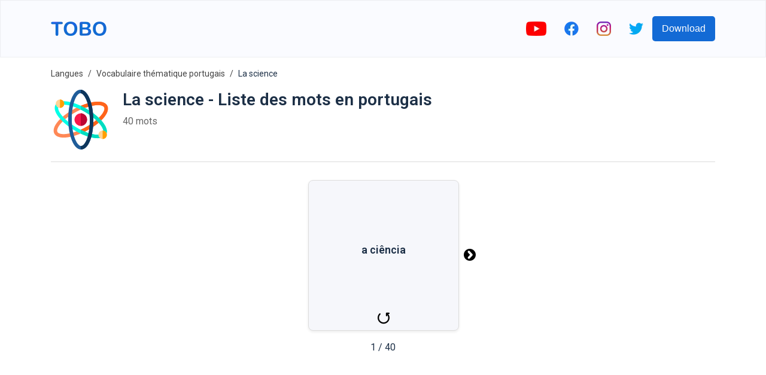

--- FILE ---
content_type: text/html; charset=utf-8
request_url: https://www.toboapp.com/fr/cours/la-science-vocabulaire-portugais/
body_size: 10888
content:
<!DOCTYPE html><html lang="fr"><head><meta charSet="utf-8"/><meta http-equiv="x-ua-compatible" content="ie=edge"/><meta name="viewport" content="width=device-width, initial-scale=1, shrink-to-fit=no"/><meta name="generator" content="Gatsby 4.24.4"/><meta data-react-helmet="true" name="og:title" property="og:title" content="Tobo | La science - Vocabulaire en portugais"/><meta data-react-helmet="true" name="description" content=" La science - Apprenez et mémorisez le vocabulaire en portugais avec des flashcards et des images."/><meta data-react-helmet="true" name="og:description" property="og:description" content=" La science - Apprenez et mémorisez le vocabulaire en portugais avec des flashcards et des images."/><meta data-react-helmet="true" name="apple-itunes-app" content="app-id=1520464093"/><meta data-react-helmet="true" name="og:url" property="og:url" content="https://www.toboapp.com/fr/cours/la-science-vocabulaire-portugais/"/><meta data-react-helmet="true" property="og:image" content="https://www.toboapp.com/og-image.png"/><style data-href="/styles.e2ceb4d2d4491498c5f5.css" data-identity="gatsby-global-css">body,html{margin:0;min-width:320px;overflow-x:hidden}body{-webkit-font-smoothing:antialiased;color:#1c2f46;font-family:Roboto,sans-serif}.yt-lite{background-color:#000;background-position:50%;background-size:cover;contain:content;cursor:pointer;display:block;position:relative}.yt-lite:before{background-image:url([data-uri]);background-position:top;background-repeat:repeat-x;content:"";display:block;height:60px;padding-bottom:50px;position:absolute;top:0;transition:all .2s cubic-bezier(0,0,.2,1);width:100%}.yt-lite:after{content:"";display:block;padding-bottom:56.25%}.yt-lite>iframe{height:100%;left:0;position:absolute;top:0;width:100%}.yt-lite>.lty-playbtn{background-color:#212121;border-radius:14%;height:46px;opacity:.8;transition:all .2s cubic-bezier(0,0,.2,1);width:70px;z-index:1}.yt-lite:hover>.lty-playbtn{background-color:red;opacity:1}.yt-lite>.lty-playbtn:before{border-color:transparent transparent transparent #fff;border-style:solid;border-width:11px 0 11px 19px;content:""}.yt-lite>.lty-playbtn,.yt-lite>.lty-playbtn:before{left:50%;position:absolute;top:50%;-webkit-transform:translate3d(-50%,-50%,0);transform:translate3d(-50%,-50%,0)}.yt-lite.lyt-activated{cursor:unset}.yt-lite.lyt-activated:before,.yt-lite.lyt-activated>.lty-playbtn{opacity:0;pointer-events:none}.Courses-module--customSelect--083ba{-webkit-appearance:none;appearance:none;border:none;height:50px;outline:none;width:200px}.Courses-module--customSelect--083ba::-ms-expand{display:none}.Courses-module--languageButton--60aac{align-items:center;border-radius:5px;display:flex;padding:10px}.Courses-module--languageFlag--b7aec{height:30px;margin-right:10px;width:30px}.Courses-module--languageLabel--2b039{color:#fff;font-size:21px;margin:0}.Button-module--button--c17ef{background-color:#136ad5;border:0;border-radius:5px;color:#fff;cursor:pointer;font-size:16px;font-weight:500;min-height:42px;min-width:100px;padding-left:16px;padding-right:16px;transition:all .4s ease}.Button-module--button--c17ef:hover{opacity:.9;-webkit-transform:translateY(-1px);transform:translateY(-1px)}.AppDownload-module--container--7c276{padding:30px}.AppDownload-module--container--7c276 h2{color:#1c2f46;font-size:28px;text-align:center}.AppDownload-module--downloadButtonsContainer--4b36d{display:flex;justify-content:center;margin-top:25px}.AppDownload-module--downloadButtonsContainer--4b36d img{height:45px}.AppDownload-module--downloadButtonsContainer--4b36d a{margin:0 10px}@media (max-width:767px){.AppDownload-module--container--7c276{margin:0 auto;padding:20px 0;width:90%}.AppDownload-module--container--7c276 h2{font-size:17px}.AppDownload-module--downloadButtonsContainer--4b36d img{height:45px}}@media (max-width:374px){.AppDownload-module--downloadButtonsContainer--4b36d img{height:35px}}.ModalProvider-module--modalContainer--637b5{align-items:flex-start;background-color:#000;background-color:rgba(0,0,0,.4);display:flex;height:100%;justify-content:center;left:0;overflow:auto;padding-top:20vh;position:fixed;top:0;width:100%;z-index:99}.ModalProvider-module--closeContainer--5c7a2{align-items:center;cursor:pointer;display:flex;height:42px;justify-content:center;position:absolute;right:-17px;top:-42px;width:42px}.ModalProvider-module--modalContent--e4254{background-color:#fff;border-radius:5px;margin:0 10px;position:relative}.Layout-module--navbar--9d44b{align-items:center;background-color:#fafbff;border:1px solid rgba(0,0,0,.05);display:flex;height:94px;justify-content:center;left:0;position:fixed;right:0;top:0;z-index:2}.Layout-module--navbarInnerContainer--2ffc0{align-items:center;display:flex;flex:1 1;justify-content:space-between;max-width:1110px;padding:0 10px}.Layout-module--socialLinksContainer--c1653{align-items:center;display:flex}.Layout-module--socialLinksContainer--c1653 a{display:block;padding:0 15px}.Layout-module--childrenContainer--c4154{margin:96px auto 0;max-width:1110px;padding:0 10px}.Layout-module--side--70a3b{flex:1 1;margin-top:96px}@media (max-width:1200px){.Layout-module--side--70a3b{display:none}}@media (max-width:767px){.Layout-module--socialLinksContainer--c1653 a{padding:0 8px}.Layout-module--socialLinksContainer--c1653 button{display:none}}.DataUsage-module--container--5c6d2{padding:20px 0}.DataUsage-module--container--5c6d2 p{margin:20px 0}.DataUsage-module--container--5c6d2 a{word-break:break-all}.HelpCenter-module--listItem--b409a{font-size:16px;line-height:29px;margin-bottom:15px}.HelpCenter-module--listItem--b409a a{color:#57606d;text-decoration:none}.Hero-module--container--dcd65{background-color:#fafbff;display:flex;height:calc(100vh - 94px);justify-content:center;max-height:800px;min-height:500px;text-shadow:rgba(0,0,0,.004) 1px 1px 1px}.Hero-module--heroContainer--b62fa{align-items:center;display:flex;height:100%;justify-content:space-between;max-width:1110px;padding-left:20px;padding-right:20px;width:100%}.Hero-module--test--f3bd8{font-weight:700}.Hero-module--content--80d6b{max-width:500px}.Hero-module--title--53da4{color:#1c2f46;font-size:46px;font-weight:700;line-height:55px;margin:0 0 24px}.Hero-module--description--c07f8{color:#57606d;font-size:16px;line-height:29px;margin-bottom:16px}.Hero-module--reviewContainer--4cb89{margin-top:16px}.Hero-module--starsContainer--82235{align-items:center;display:flex}.Hero-module--reviewCount--06b58{color:#1c2f46;font-size:16px;margin-left:5px;margin-top:4px}.Hero-module--imageStar--e87d2{height:20px;width:20px}.Hero-module--container--dcd65 .Hero-module--downloadButtonsContainer--7b459{margin-top:20px}.Hero-module--container--dcd65 .Hero-module--downloadButtonsContainer--7b459 a{display:inline-block;margin-right:10px}.Hero-module--container--dcd65 .Hero-module--downloadButtonsContainer--7b459 img{height:45px}.Hero-module--imageIphoneContainer--7e871{box-sizing:border-box;flex-shrink:0;height:100%;padding-top:50px;text-align:right}.Hero-module--imageIphone--5978f{height:auto;max-height:100%;max-width:450px}.Hero-module--imageIphoneContainer--7e871 .Hero-module--imageIphone--5978f img{height:auto}@media (max-width:767px){.Hero-module--container--dcd65{height:unset;max-height:unset}.Hero-module--heroContainer--b62fa{flex-direction:column;padding:20px 20px 0}.Hero-module--imageIphone--5978f{text-align:center;width:90%}.Hero-module--title--53da4{font-size:41px}}@media (max-width:350px){.Hero-module--container--dcd65 .Hero-module--downloadButtonsContainer--7b459 img{height:40px;width:auto}}.FeaturesHero-module--container--ecdcd{margin:0 auto;max-width:1110px;padding:50px 50px 60px}.FeaturesHero-module--featureContent--4863e{flex:1 1}.FeaturesHero-module--contentInnerContainer--78fac{margin:0 auto;max-width:370px}.FeaturesHero-module--featureImage--5489a{flex:1 1;text-align:center}.FeaturesHero-module--feature--c6300{align-items:center;display:flex;justify-content:space-between;margin-bottom:50px}.FeaturesHero-module--featureReverse--9bd37{flex-direction:row-reverse}.FeaturesHero-module--featureTitle--c6504{color:#1c2f46;font-size:28px;font-weight:700;line-height:55px;margin:0 0 24px}.FeaturesHero-module--featureDescription--db715{color:#57606d;font-size:16px;line-height:29px;margin-bottom:16px}.FeaturesHero-module--container--ecdcd .FeaturesHero-module--featureImage--5489a img{max-width:100%;width:260px}@media (max-width:767px){.FeaturesHero-module--feature--c6300,.FeaturesHero-module--featureReverse--9bd37{flex-direction:column-reverse}.FeaturesHero-module--contentInnerContainer--78fac{text-align:center}.FeaturesHero-module--featureTitle--c6504{font-size:23px;line-height:unset;margin-top:20px}}.Features-module--container--051e1{padding:50px 0 60px}.Features-module--container--051e1 h2{color:#1c2f46;font-size:28px;margin-bottom:60px;text-align:center}.Features-module--featuresContainer--f7d6b{display:flex;justify-content:center}.Features-module--itemContainer--72b23{align-items:center;display:flex;flex-direction:column;margin:0 30px;max-width:280px}.Features-module--itemIconIcontainer--59b9a{align-items:center;border-radius:33%;display:flex;height:90px;justify-content:center;width:90px}.Features-module--itemIconIcon--72676 svg{height:50px;width:50px}.Features-module--itemContainer--72b23 h3{font-size:17px;margin:25px 0 15px}.Features-module--itemContainer--72b23 p{color:#57606d;font-size:16px;text-align:center}@media (max-width:600px){.Features-module--itemContainer--72b23{margin-bottom:40px}}@media (max-width:767px){.Features-module--container--051e1 h2{font-size:23px}}@media (max-width:600px){.Features-module--container--051e1{padding:0}.Features-module--featuresContainer--f7d6b{align-items:center;flex-direction:column}}.Languages-module--container--f9cb2{background-color:#f4f5fe;padding:50px 0 60px}.Languages-module--container--f9cb2 h2{color:#1c2f46;font-size:28px;margin-bottom:60px;text-align:center}.Languages-module--languagesContainer--265ef{display:flex;flex-wrap:wrap;justify-content:center;margin:0 auto;max-width:800px}.Languages-module--langItemContainer--5bb27{align-items:center;background-color:#fff;border-radius:6px;color:#1c2f46;cursor:pointer;display:flex;margin:0 10px 10px;padding:6px 12px}.Languages-module--langItemIcon--a8a3d{height:30px;margin-right:10px;width:30px}@media (max-width:374px){.Languages-module--langItemIcon--a8a3d{height:20px;width:20px}}@media (max-width:767px){.Languages-module--container--f9cb2{padding:20px}.Languages-module--container--f9cb2 h2{font-size:23px}}.JoinCommunity-module--communityContainer--5b6a5{margin:0 auto;max-width:1110px;padding:50px 0 100px;text-align:center;width:76%}.JoinCommunity-module--communityInnerContainer--3e773{margin:0 auto;width:60%}.JoinCommunity-module--communityInput--fcdb1{background-color:#fff;border:1px solid #eee;border-radius:5px;color:#1c2f46;flex:1 1;font-size:16px;height:42px;margin-right:20px;outline:none;padding-bottom:0;padding-left:10px;padding-top:0}.JoinCommunity-module--communityContainer--5b6a5 h3{color:#1c2f46;font-size:28px;margin-bottom:35px;text-align:center}.JoinCommunity-module--communityContainer--5b6a5 p{color:#57606d;font-size:16px;line-height:29px}.JoinCommunity-module--communityForm--a3c99{display:flex;margin-top:35px}@media (max-width:767px){.JoinCommunity-module--communityContainer--5b6a5 h3{font-size:23px}.JoinCommunity-module--communityInnerContainer--3e773{width:90%}.JoinCommunity-module--communityInput--fcdb1{flex:unset;margin-bottom:20px;margin-right:0}.JoinCommunity-module--communityForm--a3c99{flex-direction:column;margin:35px auto;max-width:300px}}.Footer-module--container--c1042{background-color:#09142efc;color:#fff;padding:60px 20px}.Footer-module--appColumn--6c03a{margin-right:60px}.Footer-module--container--c1042 h3{color:#fff;font-size:17px}.Footer-module--footerInner--89053{margin:0 auto;max-width:1110px}.Footer-module--appLinksContainer--dba97{display:flex}.Footer-module--container--c1042 a{color:#eee;text-decoration:none}.Footer-module--container--c1042 ul{list-style:none;padding:0}.Footer-module--container--c1042 ul li{padding:10px 0}.Footer-module--container--c1042 ul li a{font-size:16px}.Footer-module--social--42a72{padding:30px 0}.Footer-module--social--42a72 a{display:inline-block;margin-right:20px}.Footer-module--social--42a72 img{height:20px}.Footer-module--copyright--5d6cd{display:flex;margin-top:20px}.Footer-module--copyright--5d6cd span,.Footer-module--termsLink--01611{font-size:14px;margin-right:20px}@media (max-width:767px){.Footer-module--appLinksContainer--dba97{flex-direction:column}.Footer-module--termsLink--01611{margin-right:15px}}.WebListsRow-module--containerLink--c8f65{text-decoration:none}.WebListsRow-module--innerContainer--bc748{align-items:center;background-color:#09142efc;display:flex;justify-content:center;padding:40px}.WebListsRow-module--textPictureDictionaryContainer--3ef07{border-radius:5px;color:#fff;font-weight:700;padding:10px 20px;text-align:center}.Privacy-module--container--0fc85{padding:20px 0 150px}.Privacy-module--container--0fc85 p{margin:20px 0}.Privacy-module--container--0fc85 a{word-break:break-all}.Terms-module--container--933ec{padding:20px 0 150px}.Terms-module--container--933ec p{margin:20px 0}.Course-module--courseNameCountContainer--7142c{margin-left:20px}.Course-module--courseName--4216d{font-size:28px;margin:0 0 10px}.Course-module--courseItemCount--b91b0{color:#666}.Course-module--iframeYoutubeContainer--62a81{display:flex;justify-content:center}.Course-module--iframeYoutubeContainer--62a81 iframe,.Course-module--iframeYoutubeContainer--62a81>div{height:360px;margin-bottom:20px;width:640px}.Course-module--recommendedCoursesContainer--6b99f a{color:#1c2f46;text-decoration:none}.Course-module--recommendedCourseItem--27cf6{margin:0 15px 20px}.Course-module--linkVocabularyListsIndex--c66d3{margin-bottom:20px}.Course-module--linkVocabularyListsIndex--c66d3 a{color:#136ad5;text-decoration:none}.Course-module--footerStoreButtonsContainer--3b582 a{margin:0 10px}@media (max-width:767px){.Course-module--iframeYoutubeContainer--62a81 iframe,.Course-module--iframeYoutubeContainer--62a81>div{height:45vw;width:80vw}.Course-module--recommendedCourseItem--27cf6{min-width:100%}}.Breadcrumb-module--container--aaecc{font-size:14px;list-style:none;margin:0;padding:15px 0}.Breadcrumb-module--container--aaecc li{display:inline;line-height:24px}.Breadcrumb-module--container--aaecc li+li:before{color:#444;content:"/";padding:8px}.Breadcrumb-module--container--aaecc li a{color:#444;text-decoration:none}.HelpCenterItem-module--container--63e48 div{color:#57606d;font-size:16px}.HelpCenterItem-module--container--63e48 h1{font-size:24px;margin-bottom:25px;margin-top:0}.HelpCenterItem-module--container--63e48 li,.HelpCenterItem-module--container--63e48 p{line-height:29px;margin-bottom:15px}.Flashcards-module--mainContainer--7a1b7{align-items:center;display:flex;flex-direction:column;margin-bottom:30px;margin-top:30px}.Flashcards-module--cardAndArrowsContainer--c202c{display:flex}.Flashcards-module--arrowContainer--09605{align-items:center;display:flex;padding:0 10px}.Flashcards-module--iconArrow--af6d5{cursor:pointer}.Flashcards-module--currentIndexProgressContainer--fdefb{margin-top:20px}.Flashcards-module--container--5a6a6{background-color:transparent;height:250px;-webkit-perspective:1000px;perspective:1000px;width:250px}.Flashcards-module--containerInner--0625a{height:100%;position:relative;text-align:center;-webkit-transform-style:preserve-3d;transform-style:preserve-3d;transition:-webkit-transform .8s;transition:transform .8s;transition:transform .8s,-webkit-transform .8s;width:100%}.Flashcards-module--container--5a6a6.Flashcards-module--containerFlipped--1bdc4 .Flashcards-module--containerInner--0625a{-webkit-transform:rotateY(180deg);transform:rotateY(180deg)}.Flashcards-module--containerBack--8cb57,.Flashcards-module--containerFront--f9ff9{-webkit-backface-visibility:hidden;backface-visibility:hidden;height:100%;position:absolute;width:100%}.Flashcards-module--containerBack--8cb57,.Flashcards-module--containerFront--f9ff9{background-color:#f6f7fb;border:1px solid #ddd;border-radius:8px;box-shadow:0 2px 4px rgba(0,0,0,.08)}.Flashcards-module--containerBack--8cb57{-webkit-transform:rotateY(180deg);transform:rotateY(180deg)}.Flashcards-module--cardBackontainer--bde95,.Flashcards-module--cardFrontContainer--83917{align-items:center;display:flex;flex-direction:column;height:100%;justify-content:center;text-align:center;width:100%}.Flashcards-module--cardFrontTextContainer--3d90d{align-items:center;display:flex;flex:1 1;flex-direction:column;font-size:18px;justify-content:center;margin-top:20px}.Flashcards-module--cardBackWordTextContainer--a7e3d{font-size:18px}.Flashcards-module--cardBackTranslationTextContainer--903d7{font-size:16px;margin-top:5px}.Flashcards-module--itemImage--3e4b4{margin-bottom:5px}.Flashcards-module--flipIconContainer--962e6{align-items:center;cursor:pointer;display:flex;flex-direction:column;padding:10px}.Flashcards-module--playButton--bd08c{background-color:transparent;border:0;cursor:pointer;outline:none;padding:10px;transition:all .1s}.Flashcards-module--playButton--bd08c:active{opacity:.3;-webkit-transform:scale(.5);transform:scale(.5)}.CourseList-module--container--94ec3{display:flex;flex-wrap:wrap;padding-top:30px}.CourseList-module--courseItem--3f61c{margin-bottom:30px;margin-right:30px}.CourseList-module--courseImageContainer--8610d{border-radius:8px;overflow:hidden;padding:20px;position:relative}.CourseList-module--courseImage--5b6b0{height:180px;width:180px}.CourseList-module--courseItem--3f61c a{color:unset;text-decoration:none}.CourseList-module--courseName--b2078{font-size:16px;font-weight:400;margin-bottom:4px;margin-top:8px}.CourseList-module--textItemCount--f403b{color:#666}.Word-module--titleSubtitleContainer--8be58{margin-left:20px}.Word-module--title--0e4cd{font-size:28px;margin:0 0 10px}.Word-module--subtitle--25a0c{color:#666}.Word-module--footerStoreButtonsContainer--80efb a{margin:0 10px}.Word-module--iframeYoutubeContainer--6fef4{display:flex;justify-content:center}.Word-module--iframeYoutubeContainer--6fef4 iframe,.Word-module--iframeYoutubeContainer--6fef4>div{height:360px;margin-bottom:20px;width:640px}@media (max-width:767px){.Word-module--iframeYoutubeContainer--6fef4 iframe,.Word-module--iframeYoutubeContainer--6fef4>div{height:45vw;width:80vw}}.CourseItems-module--playButton--2a169{background-color:transparent;border:0;cursor:pointer;display:flex;outline:none;transition:all .1s}.CourseItems-module--playButton--2a169:active{opacity:.3;-webkit-transform:scale(.5);transform:scale(.5)}</style><style>.gatsby-image-wrapper{position:relative;overflow:hidden}.gatsby-image-wrapper picture.object-fit-polyfill{position:static!important}.gatsby-image-wrapper img{bottom:0;height:100%;left:0;margin:0;max-width:none;padding:0;position:absolute;right:0;top:0;width:100%;object-fit:cover}.gatsby-image-wrapper [data-main-image]{opacity:0;transform:translateZ(0);transition:opacity .25s linear;will-change:opacity}.gatsby-image-wrapper-constrained{display:inline-block;vertical-align:top}</style><noscript><style>.gatsby-image-wrapper noscript [data-main-image]{opacity:1!important}.gatsby-image-wrapper [data-placeholder-image]{opacity:0!important}</style></noscript><script type="module">const e="undefined"!=typeof HTMLImageElement&&"loading"in HTMLImageElement.prototype;e&&document.body.addEventListener("load",(function(e){const t=e.target;if(void 0===t.dataset.mainImage)return;if(void 0===t.dataset.gatsbyImageSsr)return;let a=null,n=t;for(;null===a&&n;)void 0!==n.parentNode.dataset.gatsbyImageWrapper&&(a=n.parentNode),n=n.parentNode;const o=a.querySelector("[data-placeholder-image]"),r=new Image;r.src=t.currentSrc,r.decode().catch((()=>{})).then((()=>{t.style.opacity=1,o&&(o.style.opacity=0,o.style.transition="opacity 500ms linear")}))}),!0);</script><title data-react-helmet="true">Tobo | La science - Vocabulaire en portugais</title><link data-react-helmet="true" rel="preconnect" href="https://fonts.gstatic.com"/><link data-react-helmet="true" rel="preload" as="style" href="https://fonts.googleapis.com/css?family=Roboto:400,600&amp;display=swap"/><link data-react-helmet="true" rel="stylesheet" href="https://fonts.googleapis.com/css?family=Roboto:400,600&amp;display=swap" media="print"/><link data-react-helmet="true" rel="alternate" href="https://www.toboapp.com/course/science-european-portuguese-vocabulary-list/" hreflang="en"/><link data-react-helmet="true" rel="alternate" href="https://www.toboapp.com/tr/ders/bilim-portekiz-portekizcesi-kelime-listesi/" hreflang="tr"/><link data-react-helmet="true" rel="alternate" href="https://www.toboapp.com/fr/cours/la-science-vocabulaire-portugais/" hreflang="fr"/><link data-react-helmet="true" rel="alternate" href="https://www.toboapp.com/es/curso/ciencia-vocabulario-portugues/" hreflang="es"/><link data-react-helmet="true" rel="alternate" href="https://www.toboapp.com/de/kurse/wissenschaft-portugiesisch-wortschatz/" hreflang="de"/><link data-react-helmet="true" rel="alternate" href="https://www.toboapp.com/ru/kurs/nauka-portugalskiye-slova-po-temam/" hreflang="ru"/><link data-react-helmet="true" rel="alternate" href="https://www.toboapp.com/it/lezione/scienza-vocaboli-portoghese/" hreflang="it"/><link data-react-helmet="true" rel="alternate" href="https://www.toboapp.com/nl/cursus/wetenschap-portugese-woorden/" hreflang="nl"/><link data-react-helmet="true" rel="alternate" href="https://www.toboapp.com/uk/урок/nauka-portuhalski-slova-v-ukrayinskiy-movi/" hreflang="uk"/><link data-react-helmet="true" rel="alternate" href="https://www.toboapp.com/pl/lekcja/nauki-slowka-po-portugalsku/" hreflang="pl"/><link data-react-helmet="true" rel="alternate" href="https://www.toboapp.com/cs/lekce/veda-portugalska-slovicka-slovni-zasoba/" hreflang="cs"/><link data-react-helmet="true" rel="alternate" href="https://www.toboapp.com/sv/kurs/vetenskap-portugisiska-ord-ordforrad/" hreflang="sv"/><link data-react-helmet="true" rel="alternate" href="https://www.toboapp.com/hu/lecke/tudomany-portugal-szavak/" hreflang="hu"/><link data-react-helmet="true" rel="canonical" href="https://www.toboapp.com/fr/cours/la-science-vocabulaire-portugais/"/><link rel="sitemap" type="application/xml" href="/sitemap/sitemap-index.xml"/><link rel="icon" href="/favicon-32x32.png?v=3cf518428428addab6d7a7dab6775a74" type="image/png"/><link rel="manifest" href="/manifest.webmanifest" crossorigin="anonymous"/><link rel="apple-touch-icon" sizes="48x48" href="/icons/icon-48x48.png?v=3cf518428428addab6d7a7dab6775a74"/><link rel="apple-touch-icon" sizes="72x72" href="/icons/icon-72x72.png?v=3cf518428428addab6d7a7dab6775a74"/><link rel="apple-touch-icon" sizes="96x96" href="/icons/icon-96x96.png?v=3cf518428428addab6d7a7dab6775a74"/><link rel="apple-touch-icon" sizes="144x144" href="/icons/icon-144x144.png?v=3cf518428428addab6d7a7dab6775a74"/><link rel="apple-touch-icon" sizes="192x192" href="/icons/icon-192x192.png?v=3cf518428428addab6d7a7dab6775a74"/><link rel="apple-touch-icon" sizes="256x256" href="/icons/icon-256x256.png?v=3cf518428428addab6d7a7dab6775a74"/><link rel="apple-touch-icon" sizes="384x384" href="/icons/icon-384x384.png?v=3cf518428428addab6d7a7dab6775a74"/><link rel="apple-touch-icon" sizes="512x512" href="/icons/icon-512x512.png?v=3cf518428428addab6d7a7dab6775a74"/><link rel="preconnect" href="https://www.googletagmanager.com"/><link rel="dns-prefetch" href="https://www.googletagmanager.com"/><script async="" src="//pagead2.googlesyndication.com/pagead/js/adsbygoogle.js"></script><script>            
              (adsbygoogle = window.adsbygoogle || []).push({
                google_ad_client: "ca-pub-9328641971758861",
                enable_page_level_ads: true
              });
          </script></head><body><div id="___gatsby"><div style="outline:none" tabindex="-1" id="gatsby-focus-wrapper"><nav class="Layout-module--navbar--9d44b"><div class="Layout-module--navbarInnerContainer--2ffc0"><a href="/"><div data-gatsby-image-wrapper="" class="gatsby-image-wrapper gatsby-image-wrapper-constrained"><div style="max-width:93px;display:block"><img alt="" role="presentation" aria-hidden="true" src="data:image/svg+xml;charset=utf-8,%3Csvg height=&#x27;24&#x27; width=&#x27;93&#x27; xmlns=&#x27;http://www.w3.org/2000/svg&#x27; version=&#x27;1.1&#x27;%3E%3C/svg%3E" style="max-width:100%;display:block;position:static"/></div><div aria-hidden="true" data-placeholder-image="" style="opacity:1;transition:opacity 500ms linear;background-color:#080808;position:absolute;top:0;left:0;bottom:0;right:0"></div><picture><source type="image/webp" data-srcset="/static/61d6882a867e3d9066f5411ec40f3781/e467f/logo.webp 23w,/static/61d6882a867e3d9066f5411ec40f3781/40d39/logo.webp 47w,/static/61d6882a867e3d9066f5411ec40f3781/4a681/logo.webp 93w,/static/61d6882a867e3d9066f5411ec40f3781/924b9/logo.webp 186w" sizes="(min-width: 93px) 93px, 100vw"/><img data-gatsby-image-ssr="" data-main-image="" style="opacity:0" sizes="(min-width: 93px) 93px, 100vw" decoding="async" loading="lazy" data-src="/static/61d6882a867e3d9066f5411ec40f3781/ad0d1/logo.svg" data-srcset="/static/61d6882a867e3d9066f5411ec40f3781/f2710/logo.svg 23w,/static/61d6882a867e3d9066f5411ec40f3781/2946e/logo.svg 47w,/static/61d6882a867e3d9066f5411ec40f3781/ad0d1/logo.svg 93w,/static/61d6882a867e3d9066f5411ec40f3781/4c2ff/logo.svg 186w" alt="Tobo App Logo"/></picture><noscript><picture><source type="image/webp" srcSet="/static/61d6882a867e3d9066f5411ec40f3781/e467f/logo.webp 23w,/static/61d6882a867e3d9066f5411ec40f3781/40d39/logo.webp 47w,/static/61d6882a867e3d9066f5411ec40f3781/4a681/logo.webp 93w,/static/61d6882a867e3d9066f5411ec40f3781/924b9/logo.webp 186w" sizes="(min-width: 93px) 93px, 100vw"/><img data-gatsby-image-ssr="" data-main-image="" style="opacity:0" sizes="(min-width: 93px) 93px, 100vw" decoding="async" loading="lazy" src="/static/61d6882a867e3d9066f5411ec40f3781/ad0d1/logo.svg" srcSet="/static/61d6882a867e3d9066f5411ec40f3781/f2710/logo.svg 23w,/static/61d6882a867e3d9066f5411ec40f3781/2946e/logo.svg 47w,/static/61d6882a867e3d9066f5411ec40f3781/ad0d1/logo.svg 93w,/static/61d6882a867e3d9066f5411ec40f3781/4c2ff/logo.svg 186w" alt="Tobo App Logo"/></picture></noscript><script type="module">const t="undefined"!=typeof HTMLImageElement&&"loading"in HTMLImageElement.prototype;if(t){const t=document.querySelectorAll("img[data-main-image]");for(let e of t){e.dataset.src&&(e.setAttribute("src",e.dataset.src),e.removeAttribute("data-src")),e.dataset.srcset&&(e.setAttribute("srcset",e.dataset.srcset),e.removeAttribute("data-srcset"));const t=e.parentNode.querySelectorAll("source[data-srcset]");for(let e of t)e.setAttribute("srcset",e.dataset.srcset),e.removeAttribute("data-srcset");e.complete&&(e.style.opacity=1,e.parentNode.parentNode.querySelector("[data-placeholder-image]").style.opacity=0)}}</script></div></a><div class="Layout-module--socialLinksContainer--c1653"><a rel="noreferrer" target="_blank" href="http://bit.ly/youtube-voc-up-tv"><div data-gatsby-image-wrapper="" class="gatsby-image-wrapper gatsby-image-wrapper-constrained"><div style="max-width:34px;display:block"><img alt="" role="presentation" aria-hidden="true" src="data:image/svg+xml;charset=utf-8,%3Csvg height=&#x27;24&#x27; width=&#x27;34&#x27; xmlns=&#x27;http://www.w3.org/2000/svg&#x27; version=&#x27;1.1&#x27;%3E%3C/svg%3E" style="max-width:100%;display:block;position:static"/></div><div aria-hidden="true" data-placeholder-image="" style="opacity:1;transition:opacity 500ms linear;background-color:#f80808;position:absolute;top:0;left:0;bottom:0;right:0"></div><picture><source type="image/webp" data-srcset="/static/9a59817eac70327b226ee3fe81f200c5/c3d08/youtube.webp 9w,/static/9a59817eac70327b226ee3fe81f200c5/767cd/youtube.webp 17w,/static/9a59817eac70327b226ee3fe81f200c5/04e6b/youtube.webp 34w,/static/9a59817eac70327b226ee3fe81f200c5/77957/youtube.webp 68w" sizes="(min-width: 34px) 34px, 100vw"/><img data-gatsby-image-ssr="" data-main-image="" style="opacity:0" sizes="(min-width: 34px) 34px, 100vw" decoding="async" loading="lazy" data-src="/static/9a59817eac70327b226ee3fe81f200c5/24ab2/youtube.png" data-srcset="/static/9a59817eac70327b226ee3fe81f200c5/58680/youtube.png 9w,/static/9a59817eac70327b226ee3fe81f200c5/e0f4a/youtube.png 17w,/static/9a59817eac70327b226ee3fe81f200c5/24ab2/youtube.png 34w,/static/9a59817eac70327b226ee3fe81f200c5/39916/youtube.png 68w" alt="youtube"/></picture><noscript><picture><source type="image/webp" srcSet="/static/9a59817eac70327b226ee3fe81f200c5/c3d08/youtube.webp 9w,/static/9a59817eac70327b226ee3fe81f200c5/767cd/youtube.webp 17w,/static/9a59817eac70327b226ee3fe81f200c5/04e6b/youtube.webp 34w,/static/9a59817eac70327b226ee3fe81f200c5/77957/youtube.webp 68w" sizes="(min-width: 34px) 34px, 100vw"/><img data-gatsby-image-ssr="" data-main-image="" style="opacity:0" sizes="(min-width: 34px) 34px, 100vw" decoding="async" loading="lazy" src="/static/9a59817eac70327b226ee3fe81f200c5/24ab2/youtube.png" srcSet="/static/9a59817eac70327b226ee3fe81f200c5/58680/youtube.png 9w,/static/9a59817eac70327b226ee3fe81f200c5/e0f4a/youtube.png 17w,/static/9a59817eac70327b226ee3fe81f200c5/24ab2/youtube.png 34w,/static/9a59817eac70327b226ee3fe81f200c5/39916/youtube.png 68w" alt="youtube"/></picture></noscript><script type="module">const t="undefined"!=typeof HTMLImageElement&&"loading"in HTMLImageElement.prototype;if(t){const t=document.querySelectorAll("img[data-main-image]");for(let e of t){e.dataset.src&&(e.setAttribute("src",e.dataset.src),e.removeAttribute("data-src")),e.dataset.srcset&&(e.setAttribute("srcset",e.dataset.srcset),e.removeAttribute("data-srcset"));const t=e.parentNode.querySelectorAll("source[data-srcset]");for(let e of t)e.setAttribute("srcset",e.dataset.srcset),e.removeAttribute("data-srcset");e.complete&&(e.style.opacity=1,e.parentNode.parentNode.querySelector("[data-placeholder-image]").style.opacity=0)}}</script></div></a><a rel="noreferrer" target="_blank" href="https://www.facebook.com/Wordsy-856315454555457"><div data-gatsby-image-wrapper="" class="gatsby-image-wrapper gatsby-image-wrapper-constrained"><div style="max-width:24px;display:block"><img alt="" role="presentation" aria-hidden="true" src="data:image/svg+xml;charset=utf-8,%3Csvg height=&#x27;24&#x27; width=&#x27;24&#x27; xmlns=&#x27;http://www.w3.org/2000/svg&#x27; version=&#x27;1.1&#x27;%3E%3C/svg%3E" style="max-width:100%;display:block;position:static"/></div><div aria-hidden="true" data-placeholder-image="" style="opacity:1;transition:opacity 500ms linear;background-color:#1878f8;position:absolute;top:0;left:0;bottom:0;right:0"></div><picture><source type="image/webp" data-srcset="/static/07afe6e16352eb3b6de346ead8b9b95d/eee53/facebook-colored.webp 6w,/static/07afe6e16352eb3b6de346ead8b9b95d/30aa9/facebook-colored.webp 12w,/static/07afe6e16352eb3b6de346ead8b9b95d/4e704/facebook-colored.webp 24w,/static/07afe6e16352eb3b6de346ead8b9b95d/e78b1/facebook-colored.webp 48w" sizes="(min-width: 24px) 24px, 100vw"/><img data-gatsby-image-ssr="" data-main-image="" style="opacity:0" sizes="(min-width: 24px) 24px, 100vw" decoding="async" loading="lazy" data-src="/static/07afe6e16352eb3b6de346ead8b9b95d/2391d/facebook-colored.png" data-srcset="/static/07afe6e16352eb3b6de346ead8b9b95d/47ee7/facebook-colored.png 6w,/static/07afe6e16352eb3b6de346ead8b9b95d/29278/facebook-colored.png 12w,/static/07afe6e16352eb3b6de346ead8b9b95d/2391d/facebook-colored.png 24w,/static/07afe6e16352eb3b6de346ead8b9b95d/fcdb9/facebook-colored.png 48w" alt="facebook"/></picture><noscript><picture><source type="image/webp" srcSet="/static/07afe6e16352eb3b6de346ead8b9b95d/eee53/facebook-colored.webp 6w,/static/07afe6e16352eb3b6de346ead8b9b95d/30aa9/facebook-colored.webp 12w,/static/07afe6e16352eb3b6de346ead8b9b95d/4e704/facebook-colored.webp 24w,/static/07afe6e16352eb3b6de346ead8b9b95d/e78b1/facebook-colored.webp 48w" sizes="(min-width: 24px) 24px, 100vw"/><img data-gatsby-image-ssr="" data-main-image="" style="opacity:0" sizes="(min-width: 24px) 24px, 100vw" decoding="async" loading="lazy" src="/static/07afe6e16352eb3b6de346ead8b9b95d/2391d/facebook-colored.png" srcSet="/static/07afe6e16352eb3b6de346ead8b9b95d/47ee7/facebook-colored.png 6w,/static/07afe6e16352eb3b6de346ead8b9b95d/29278/facebook-colored.png 12w,/static/07afe6e16352eb3b6de346ead8b9b95d/2391d/facebook-colored.png 24w,/static/07afe6e16352eb3b6de346ead8b9b95d/fcdb9/facebook-colored.png 48w" alt="facebook"/></picture></noscript><script type="module">const t="undefined"!=typeof HTMLImageElement&&"loading"in HTMLImageElement.prototype;if(t){const t=document.querySelectorAll("img[data-main-image]");for(let e of t){e.dataset.src&&(e.setAttribute("src",e.dataset.src),e.removeAttribute("data-src")),e.dataset.srcset&&(e.setAttribute("srcset",e.dataset.srcset),e.removeAttribute("data-srcset"));const t=e.parentNode.querySelectorAll("source[data-srcset]");for(let e of t)e.setAttribute("srcset",e.dataset.srcset),e.removeAttribute("data-srcset");e.complete&&(e.style.opacity=1,e.parentNode.parentNode.querySelector("[data-placeholder-image]").style.opacity=0)}}</script></div></a><a rel="noreferrer" target="_blank" href="https://www.instagram.com/tobo_languages/"><div data-gatsby-image-wrapper="" class="gatsby-image-wrapper gatsby-image-wrapper-constrained"><div style="max-width:24px;display:block"><img alt="" role="presentation" aria-hidden="true" src="data:image/svg+xml;charset=utf-8,%3Csvg height=&#x27;24&#x27; width=&#x27;24&#x27; xmlns=&#x27;http://www.w3.org/2000/svg&#x27; version=&#x27;1.1&#x27;%3E%3C/svg%3E" style="max-width:100%;display:block;position:static"/></div><div aria-hidden="true" data-placeholder-image="" style="opacity:1;transition:opacity 500ms linear;background-color:#f8f8f8;position:absolute;top:0;left:0;bottom:0;right:0"></div><picture><source type="image/webp" data-srcset="/static/c643a2775d2dd68532795b1b918c6557/eee53/instagram-colored.webp 6w,/static/c643a2775d2dd68532795b1b918c6557/30aa9/instagram-colored.webp 12w,/static/c643a2775d2dd68532795b1b918c6557/4e704/instagram-colored.webp 24w,/static/c643a2775d2dd68532795b1b918c6557/e78b1/instagram-colored.webp 48w" sizes="(min-width: 24px) 24px, 100vw"/><img data-gatsby-image-ssr="" data-main-image="" style="opacity:0" sizes="(min-width: 24px) 24px, 100vw" decoding="async" loading="lazy" data-src="/static/c643a2775d2dd68532795b1b918c6557/2391d/instagram-colored.png" data-srcset="/static/c643a2775d2dd68532795b1b918c6557/47ee7/instagram-colored.png 6w,/static/c643a2775d2dd68532795b1b918c6557/29278/instagram-colored.png 12w,/static/c643a2775d2dd68532795b1b918c6557/2391d/instagram-colored.png 24w,/static/c643a2775d2dd68532795b1b918c6557/fcdb9/instagram-colored.png 48w" alt="instagram"/></picture><noscript><picture><source type="image/webp" srcSet="/static/c643a2775d2dd68532795b1b918c6557/eee53/instagram-colored.webp 6w,/static/c643a2775d2dd68532795b1b918c6557/30aa9/instagram-colored.webp 12w,/static/c643a2775d2dd68532795b1b918c6557/4e704/instagram-colored.webp 24w,/static/c643a2775d2dd68532795b1b918c6557/e78b1/instagram-colored.webp 48w" sizes="(min-width: 24px) 24px, 100vw"/><img data-gatsby-image-ssr="" data-main-image="" style="opacity:0" sizes="(min-width: 24px) 24px, 100vw" decoding="async" loading="lazy" src="/static/c643a2775d2dd68532795b1b918c6557/2391d/instagram-colored.png" srcSet="/static/c643a2775d2dd68532795b1b918c6557/47ee7/instagram-colored.png 6w,/static/c643a2775d2dd68532795b1b918c6557/29278/instagram-colored.png 12w,/static/c643a2775d2dd68532795b1b918c6557/2391d/instagram-colored.png 24w,/static/c643a2775d2dd68532795b1b918c6557/fcdb9/instagram-colored.png 48w" alt="instagram"/></picture></noscript><script type="module">const t="undefined"!=typeof HTMLImageElement&&"loading"in HTMLImageElement.prototype;if(t){const t=document.querySelectorAll("img[data-main-image]");for(let e of t){e.dataset.src&&(e.setAttribute("src",e.dataset.src),e.removeAttribute("data-src")),e.dataset.srcset&&(e.setAttribute("srcset",e.dataset.srcset),e.removeAttribute("data-srcset"));const t=e.parentNode.querySelectorAll("source[data-srcset]");for(let e of t)e.setAttribute("srcset",e.dataset.srcset),e.removeAttribute("data-srcset");e.complete&&(e.style.opacity=1,e.parentNode.parentNode.querySelector("[data-placeholder-image]").style.opacity=0)}}</script></div></a><a rel="noreferrer" target="_blank" href="https://twitter.com/AppWordsy"><div data-gatsby-image-wrapper="" class="gatsby-image-wrapper gatsby-image-wrapper-constrained"><div style="max-width:24px;display:block"><img alt="" role="presentation" aria-hidden="true" src="data:image/svg+xml;charset=utf-8,%3Csvg height=&#x27;24&#x27; width=&#x27;24&#x27; xmlns=&#x27;http://www.w3.org/2000/svg&#x27; version=&#x27;1.1&#x27;%3E%3C/svg%3E" style="max-width:100%;display:block;position:static"/></div><div aria-hidden="true" data-placeholder-image="" style="opacity:1;transition:opacity 500ms linear;background-color:#08a8f8;position:absolute;top:0;left:0;bottom:0;right:0"></div><picture><source type="image/webp" data-srcset="/static/f2487c0fb1aeeee3c7c48d1a6aa1ab64/eee53/twitter-colored.webp 6w,/static/f2487c0fb1aeeee3c7c48d1a6aa1ab64/30aa9/twitter-colored.webp 12w,/static/f2487c0fb1aeeee3c7c48d1a6aa1ab64/4e704/twitter-colored.webp 24w,/static/f2487c0fb1aeeee3c7c48d1a6aa1ab64/e78b1/twitter-colored.webp 48w" sizes="(min-width: 24px) 24px, 100vw"/><img data-gatsby-image-ssr="" data-main-image="" style="opacity:0" sizes="(min-width: 24px) 24px, 100vw" decoding="async" loading="lazy" data-src="/static/f2487c0fb1aeeee3c7c48d1a6aa1ab64/2391d/twitter-colored.png" data-srcset="/static/f2487c0fb1aeeee3c7c48d1a6aa1ab64/47ee7/twitter-colored.png 6w,/static/f2487c0fb1aeeee3c7c48d1a6aa1ab64/29278/twitter-colored.png 12w,/static/f2487c0fb1aeeee3c7c48d1a6aa1ab64/2391d/twitter-colored.png 24w,/static/f2487c0fb1aeeee3c7c48d1a6aa1ab64/fcdb9/twitter-colored.png 48w" alt="twitter"/></picture><noscript><picture><source type="image/webp" srcSet="/static/f2487c0fb1aeeee3c7c48d1a6aa1ab64/eee53/twitter-colored.webp 6w,/static/f2487c0fb1aeeee3c7c48d1a6aa1ab64/30aa9/twitter-colored.webp 12w,/static/f2487c0fb1aeeee3c7c48d1a6aa1ab64/4e704/twitter-colored.webp 24w,/static/f2487c0fb1aeeee3c7c48d1a6aa1ab64/e78b1/twitter-colored.webp 48w" sizes="(min-width: 24px) 24px, 100vw"/><img data-gatsby-image-ssr="" data-main-image="" style="opacity:0" sizes="(min-width: 24px) 24px, 100vw" decoding="async" loading="lazy" src="/static/f2487c0fb1aeeee3c7c48d1a6aa1ab64/2391d/twitter-colored.png" srcSet="/static/f2487c0fb1aeeee3c7c48d1a6aa1ab64/47ee7/twitter-colored.png 6w,/static/f2487c0fb1aeeee3c7c48d1a6aa1ab64/29278/twitter-colored.png 12w,/static/f2487c0fb1aeeee3c7c48d1a6aa1ab64/2391d/twitter-colored.png 24w,/static/f2487c0fb1aeeee3c7c48d1a6aa1ab64/fcdb9/twitter-colored.png 48w" alt="twitter"/></picture></noscript><script type="module">const t="undefined"!=typeof HTMLImageElement&&"loading"in HTMLImageElement.prototype;if(t){const t=document.querySelectorAll("img[data-main-image]");for(let e of t){e.dataset.src&&(e.setAttribute("src",e.dataset.src),e.removeAttribute("data-src")),e.dataset.srcset&&(e.setAttribute("srcset",e.dataset.srcset),e.removeAttribute("data-srcset"));const t=e.parentNode.querySelectorAll("source[data-srcset]");for(let e of t)e.setAttribute("srcset",e.dataset.srcset),e.removeAttribute("data-srcset");e.complete&&(e.style.opacity=1,e.parentNode.parentNode.querySelector("[data-placeholder-image]").style.opacity=0)}}</script></div></a><button name="download" class="Button-module--button--c17ef">Download</button></div></div></nav><div class="Layout-module--childrenContainer--c4154"><ol class="Breadcrumb-module--container--aaecc"><li><a href="/courses/?l=fr-FR">Langues</a></li><li><a href="/fr/cours/portugais-vocabulaire-mot-listes-en-francais/">Vocabulaire thématique portugais</a></li><li><span>La science</span></li></ol><main><header style="display:flex;padding-bottom:20px;border-bottom:1px solid #dbdbdb"><img alt="La science" height="100" width="100" src="https://firebasestorage.googleapis.com/v0/b/words-editor.appspot.com/o/courses%2Fscience-european-portuguese-vocabulary-list%2FcourseImage.svg?alt=media&amp;token=3eece775-6052-4eb0-97b7-f161f280d9ae"/><div class="Course-module--courseNameCountContainer--7142c"><h1 class="Course-module--courseName--4216d">La science - Liste des mots en portugais</h1><span class="Course-module--courseItemCount--b91b0">40 mots</span></div></header><div class="Flashcards-module--mainContainer--7a1b7"><div><div class="Flashcards-module--cardAndArrowsContainer--c202c"><div class="Flashcards-module--arrowContainer--09605" style="visibility:hidden"><div data-gatsby-image-wrapper="" class="gatsby-image-wrapper gatsby-image-wrapper-constrained Flashcards-module--iconArrow--af6d5"><div style="max-width:20px;display:block"><img alt="" role="presentation" aria-hidden="true" src="data:image/svg+xml;charset=utf-8,%3Csvg height=&#x27;20&#x27; width=&#x27;20&#x27; xmlns=&#x27;http://www.w3.org/2000/svg&#x27; version=&#x27;1.1&#x27;%3E%3C/svg%3E" style="max-width:100%;display:block;position:static"/></div><div aria-hidden="true" data-placeholder-image="" style="opacity:1;transition:opacity 500ms linear;background-color:#080808;position:absolute;top:0;left:0;bottom:0;right:0"></div><picture><source type="image/webp" data-srcset="/static/66d818239cd20b8bfe4c8974d0b5cb47/fadb2/left-arrow-in-circular-button.webp 5w,/static/66d818239cd20b8bfe4c8974d0b5cb47/bd5c1/left-arrow-in-circular-button.webp 10w,/static/66d818239cd20b8bfe4c8974d0b5cb47/264f2/left-arrow-in-circular-button.webp 20w,/static/66d818239cd20b8bfe4c8974d0b5cb47/e73fe/left-arrow-in-circular-button.webp 40w" sizes="(min-width: 20px) 20px, 100vw"/><img data-gatsby-image-ssr="" data-main-image="" style="opacity:0" sizes="(min-width: 20px) 20px, 100vw" decoding="async" loading="lazy" data-src="/static/66d818239cd20b8bfe4c8974d0b5cb47/83df1/left-arrow-in-circular-button.svg" data-srcset="/static/66d818239cd20b8bfe4c8974d0b5cb47/35e25/left-arrow-in-circular-button.svg 5w,/static/66d818239cd20b8bfe4c8974d0b5cb47/d77ca/left-arrow-in-circular-button.svg 10w,/static/66d818239cd20b8bfe4c8974d0b5cb47/83df1/left-arrow-in-circular-button.svg 20w,/static/66d818239cd20b8bfe4c8974d0b5cb47/bfcab/left-arrow-in-circular-button.svg 40w" alt="Flèche de gauche"/></picture><noscript><picture><source type="image/webp" srcSet="/static/66d818239cd20b8bfe4c8974d0b5cb47/fadb2/left-arrow-in-circular-button.webp 5w,/static/66d818239cd20b8bfe4c8974d0b5cb47/bd5c1/left-arrow-in-circular-button.webp 10w,/static/66d818239cd20b8bfe4c8974d0b5cb47/264f2/left-arrow-in-circular-button.webp 20w,/static/66d818239cd20b8bfe4c8974d0b5cb47/e73fe/left-arrow-in-circular-button.webp 40w" sizes="(min-width: 20px) 20px, 100vw"/><img data-gatsby-image-ssr="" data-main-image="" style="opacity:0" sizes="(min-width: 20px) 20px, 100vw" decoding="async" loading="lazy" src="/static/66d818239cd20b8bfe4c8974d0b5cb47/83df1/left-arrow-in-circular-button.svg" srcSet="/static/66d818239cd20b8bfe4c8974d0b5cb47/35e25/left-arrow-in-circular-button.svg 5w,/static/66d818239cd20b8bfe4c8974d0b5cb47/d77ca/left-arrow-in-circular-button.svg 10w,/static/66d818239cd20b8bfe4c8974d0b5cb47/83df1/left-arrow-in-circular-button.svg 20w,/static/66d818239cd20b8bfe4c8974d0b5cb47/bfcab/left-arrow-in-circular-button.svg 40w" alt="Flèche de gauche"/></picture></noscript><script type="module">const t="undefined"!=typeof HTMLImageElement&&"loading"in HTMLImageElement.prototype;if(t){const t=document.querySelectorAll("img[data-main-image]");for(let e of t){e.dataset.src&&(e.setAttribute("src",e.dataset.src),e.removeAttribute("data-src")),e.dataset.srcset&&(e.setAttribute("srcset",e.dataset.srcset),e.removeAttribute("data-srcset"));const t=e.parentNode.querySelectorAll("source[data-srcset]");for(let e of t)e.setAttribute("srcset",e.dataset.srcset),e.removeAttribute("data-srcset");e.complete&&(e.style.opacity=1,e.parentNode.parentNode.querySelector("[data-placeholder-image]").style.opacity=0)}}</script></div></div><div class="Flashcards-module--container--5a6a6 "><div class="Flashcards-module--containerInner--0625a"><div class="Flashcards-module--containerFront--f9ff9"><div class="Flashcards-module--cardFrontContainer--83917"><div class="Flashcards-module--cardFrontTextContainer--3d90d"><div><span style="font-weight:bold">a ciência</span></div></div><div class="Flashcards-module--flipIconContainer--962e6"><div data-gatsby-image-wrapper="" class="gatsby-image-wrapper gatsby-image-wrapper-constrained"><div style="max-width:20px;display:block"><img alt="" role="presentation" aria-hidden="true" src="data:image/svg+xml;charset=utf-8,%3Csvg height=&#x27;20&#x27; width=&#x27;20&#x27; xmlns=&#x27;http://www.w3.org/2000/svg&#x27; version=&#x27;1.1&#x27;%3E%3C/svg%3E" style="max-width:100%;display:block;position:static"/></div><div aria-hidden="true" data-placeholder-image="" style="opacity:1;transition:opacity 500ms linear;background-color:#080808;position:absolute;top:0;left:0;bottom:0;right:0"></div><picture><source type="image/webp" data-srcset="/static/4a3a256706cc8d9637690794a95a15b7/fadb2/turn.webp 5w,/static/4a3a256706cc8d9637690794a95a15b7/bd5c1/turn.webp 10w,/static/4a3a256706cc8d9637690794a95a15b7/264f2/turn.webp 20w,/static/4a3a256706cc8d9637690794a95a15b7/e73fe/turn.webp 40w" sizes="(min-width: 20px) 20px, 100vw"/><img data-gatsby-image-ssr="" data-main-image="" style="opacity:0" sizes="(min-width: 20px) 20px, 100vw" decoding="async" loading="lazy" data-src="/static/4a3a256706cc8d9637690794a95a15b7/83df1/turn.svg" data-srcset="/static/4a3a256706cc8d9637690794a95a15b7/35e25/turn.svg 5w,/static/4a3a256706cc8d9637690794a95a15b7/d77ca/turn.svg 10w,/static/4a3a256706cc8d9637690794a95a15b7/83df1/turn.svg 20w,/static/4a3a256706cc8d9637690794a95a15b7/bfcab/turn.svg 40w" alt="Retourner"/></picture><noscript><picture><source type="image/webp" srcSet="/static/4a3a256706cc8d9637690794a95a15b7/fadb2/turn.webp 5w,/static/4a3a256706cc8d9637690794a95a15b7/bd5c1/turn.webp 10w,/static/4a3a256706cc8d9637690794a95a15b7/264f2/turn.webp 20w,/static/4a3a256706cc8d9637690794a95a15b7/e73fe/turn.webp 40w" sizes="(min-width: 20px) 20px, 100vw"/><img data-gatsby-image-ssr="" data-main-image="" style="opacity:0" sizes="(min-width: 20px) 20px, 100vw" decoding="async" loading="lazy" src="/static/4a3a256706cc8d9637690794a95a15b7/83df1/turn.svg" srcSet="/static/4a3a256706cc8d9637690794a95a15b7/35e25/turn.svg 5w,/static/4a3a256706cc8d9637690794a95a15b7/d77ca/turn.svg 10w,/static/4a3a256706cc8d9637690794a95a15b7/83df1/turn.svg 20w,/static/4a3a256706cc8d9637690794a95a15b7/bfcab/turn.svg 40w" alt="Retourner"/></picture></noscript><script type="module">const t="undefined"!=typeof HTMLImageElement&&"loading"in HTMLImageElement.prototype;if(t){const t=document.querySelectorAll("img[data-main-image]");for(let e of t){e.dataset.src&&(e.setAttribute("src",e.dataset.src),e.removeAttribute("data-src")),e.dataset.srcset&&(e.setAttribute("srcset",e.dataset.srcset),e.removeAttribute("data-srcset"));const t=e.parentNode.querySelectorAll("source[data-srcset]");for(let e of t)e.setAttribute("srcset",e.dataset.srcset),e.removeAttribute("data-srcset");e.complete&&(e.style.opacity=1,e.parentNode.parentNode.querySelector("[data-placeholder-image]").style.opacity=0)}}</script></div></div></div></div><div class="Flashcards-module--containerBack--8cb57"><div class="Flashcards-module--cardBackontainer--bde95"><div style="flex:1;display:flex;flex-direction:column;justify-content:center;margin-top:10px"><div class="Flashcards-module--itemImage--3e4b4"><img src="https://firebasestorage.googleapis.com/v0/b/words-editor.appspot.com/o/wordImages%2FEeZaHtafO0wdtvPA8hOP.svg?alt=media&amp;token=a9858bd3-fd75-436c-b9a6-c66ad60c98f0" title="a ciência-la science" alt="a ciência" height="60" width="60"/></div><div><div class="Flashcards-module--cardBackWordTextContainer--a7e3d"><div><span style="font-weight:bold">a ciência</span></div></div><div class="Flashcards-module--cardBackTranslationTextContainer--903d7"><span>la science</span></div></div></div><div><div><button name="Jouer a ciência" class="Flashcards-module--playButton--bd08c" aria-label="Jouer"><div data-gatsby-image-wrapper="" class="gatsby-image-wrapper gatsby-image-wrapper-constrained"><div style="max-width:20px;display:block"><img alt="" role="presentation" aria-hidden="true" src="data:image/svg+xml;charset=utf-8,%3Csvg height=&#x27;20&#x27; width=&#x27;20&#x27; xmlns=&#x27;http://www.w3.org/2000/svg&#x27; version=&#x27;1.1&#x27;%3E%3C/svg%3E" style="max-width:100%;display:block;position:static"/></div><div aria-hidden="true" data-placeholder-image="" style="opacity:1;transition:opacity 500ms linear;background-color:#080808;position:absolute;top:0;left:0;bottom:0;right:0"></div><picture><source type="image/webp" data-srcset="/static/bd511318f94da2783891372c4452b964/fadb2/play-button-arrowhead.webp 5w,/static/bd511318f94da2783891372c4452b964/bd5c1/play-button-arrowhead.webp 10w,/static/bd511318f94da2783891372c4452b964/264f2/play-button-arrowhead.webp 20w,/static/bd511318f94da2783891372c4452b964/e73fe/play-button-arrowhead.webp 40w" sizes="(min-width: 20px) 20px, 100vw"/><img data-gatsby-image-ssr="" data-main-image="" style="opacity:0" sizes="(min-width: 20px) 20px, 100vw" decoding="async" loading="lazy" data-src="/static/bd511318f94da2783891372c4452b964/83df1/play-button-arrowhead.svg" data-srcset="/static/bd511318f94da2783891372c4452b964/35e25/play-button-arrowhead.svg 5w,/static/bd511318f94da2783891372c4452b964/d77ca/play-button-arrowhead.svg 10w,/static/bd511318f94da2783891372c4452b964/83df1/play-button-arrowhead.svg 20w,/static/bd511318f94da2783891372c4452b964/bfcab/play-button-arrowhead.svg 40w" alt="Jouer"/></picture><noscript><picture><source type="image/webp" srcSet="/static/bd511318f94da2783891372c4452b964/fadb2/play-button-arrowhead.webp 5w,/static/bd511318f94da2783891372c4452b964/bd5c1/play-button-arrowhead.webp 10w,/static/bd511318f94da2783891372c4452b964/264f2/play-button-arrowhead.webp 20w,/static/bd511318f94da2783891372c4452b964/e73fe/play-button-arrowhead.webp 40w" sizes="(min-width: 20px) 20px, 100vw"/><img data-gatsby-image-ssr="" data-main-image="" style="opacity:0" sizes="(min-width: 20px) 20px, 100vw" decoding="async" loading="lazy" src="/static/bd511318f94da2783891372c4452b964/83df1/play-button-arrowhead.svg" srcSet="/static/bd511318f94da2783891372c4452b964/35e25/play-button-arrowhead.svg 5w,/static/bd511318f94da2783891372c4452b964/d77ca/play-button-arrowhead.svg 10w,/static/bd511318f94da2783891372c4452b964/83df1/play-button-arrowhead.svg 20w,/static/bd511318f94da2783891372c4452b964/bfcab/play-button-arrowhead.svg 40w" alt="Jouer"/></picture></noscript><script type="module">const t="undefined"!=typeof HTMLImageElement&&"loading"in HTMLImageElement.prototype;if(t){const t=document.querySelectorAll("img[data-main-image]");for(let e of t){e.dataset.src&&(e.setAttribute("src",e.dataset.src),e.removeAttribute("data-src")),e.dataset.srcset&&(e.setAttribute("srcset",e.dataset.srcset),e.removeAttribute("data-srcset"));const t=e.parentNode.querySelectorAll("source[data-srcset]");for(let e of t)e.setAttribute("srcset",e.dataset.srcset),e.removeAttribute("data-srcset");e.complete&&(e.style.opacity=1,e.parentNode.parentNode.querySelector("[data-placeholder-image]").style.opacity=0)}}</script></div></button><audio src="https://storage.googleapis.com/words-editor.appspot.com/audios%2FgtjqykMt9BTczyFgyKo2.mp3" preload="none"></audio></div></div></div></div></div></div><div class="Flashcards-module--arrowContainer--09605" style="visibility:visible"><div data-gatsby-image-wrapper="" class="gatsby-image-wrapper gatsby-image-wrapper-constrained Flashcards-module--iconArrow--af6d5"><div style="max-width:20px;display:block"><img alt="" role="presentation" aria-hidden="true" src="data:image/svg+xml;charset=utf-8,%3Csvg height=&#x27;20&#x27; width=&#x27;20&#x27; xmlns=&#x27;http://www.w3.org/2000/svg&#x27; version=&#x27;1.1&#x27;%3E%3C/svg%3E" style="max-width:100%;display:block;position:static"/></div><div aria-hidden="true" data-placeholder-image="" style="opacity:1;transition:opacity 500ms linear;background-color:#080808;position:absolute;top:0;left:0;bottom:0;right:0"></div><picture><source type="image/webp" data-srcset="/static/1a021530c4c7a9b064a60f18ac78c342/fadb2/right-arrow-in-circular-button.webp 5w,/static/1a021530c4c7a9b064a60f18ac78c342/bd5c1/right-arrow-in-circular-button.webp 10w,/static/1a021530c4c7a9b064a60f18ac78c342/264f2/right-arrow-in-circular-button.webp 20w,/static/1a021530c4c7a9b064a60f18ac78c342/e73fe/right-arrow-in-circular-button.webp 40w" sizes="(min-width: 20px) 20px, 100vw"/><img data-gatsby-image-ssr="" data-main-image="" style="opacity:0" sizes="(min-width: 20px) 20px, 100vw" decoding="async" loading="lazy" data-src="/static/1a021530c4c7a9b064a60f18ac78c342/83df1/right-arrow-in-circular-button.svg" data-srcset="/static/1a021530c4c7a9b064a60f18ac78c342/35e25/right-arrow-in-circular-button.svg 5w,/static/1a021530c4c7a9b064a60f18ac78c342/d77ca/right-arrow-in-circular-button.svg 10w,/static/1a021530c4c7a9b064a60f18ac78c342/83df1/right-arrow-in-circular-button.svg 20w,/static/1a021530c4c7a9b064a60f18ac78c342/bfcab/right-arrow-in-circular-button.svg 40w" alt="Flèche de droite"/></picture><noscript><picture><source type="image/webp" srcSet="/static/1a021530c4c7a9b064a60f18ac78c342/fadb2/right-arrow-in-circular-button.webp 5w,/static/1a021530c4c7a9b064a60f18ac78c342/bd5c1/right-arrow-in-circular-button.webp 10w,/static/1a021530c4c7a9b064a60f18ac78c342/264f2/right-arrow-in-circular-button.webp 20w,/static/1a021530c4c7a9b064a60f18ac78c342/e73fe/right-arrow-in-circular-button.webp 40w" sizes="(min-width: 20px) 20px, 100vw"/><img data-gatsby-image-ssr="" data-main-image="" style="opacity:0" sizes="(min-width: 20px) 20px, 100vw" decoding="async" loading="lazy" src="/static/1a021530c4c7a9b064a60f18ac78c342/83df1/right-arrow-in-circular-button.svg" srcSet="/static/1a021530c4c7a9b064a60f18ac78c342/35e25/right-arrow-in-circular-button.svg 5w,/static/1a021530c4c7a9b064a60f18ac78c342/d77ca/right-arrow-in-circular-button.svg 10w,/static/1a021530c4c7a9b064a60f18ac78c342/83df1/right-arrow-in-circular-button.svg 20w,/static/1a021530c4c7a9b064a60f18ac78c342/bfcab/right-arrow-in-circular-button.svg 40w" alt="Flèche de droite"/></picture></noscript><script type="module">const t="undefined"!=typeof HTMLImageElement&&"loading"in HTMLImageElement.prototype;if(t){const t=document.querySelectorAll("img[data-main-image]");for(let e of t){e.dataset.src&&(e.setAttribute("src",e.dataset.src),e.removeAttribute("data-src")),e.dataset.srcset&&(e.setAttribute("srcset",e.dataset.srcset),e.removeAttribute("data-srcset"));const t=e.parentNode.querySelectorAll("source[data-srcset]");for(let e of t)e.setAttribute("srcset",e.dataset.srcset),e.removeAttribute("data-srcset");e.complete&&(e.style.opacity=1,e.parentNode.parentNode.querySelector("[data-placeholder-image]").style.opacity=0)}}</script></div></div></div></div><div class="Flashcards-module--currentIndexProgressContainer--fdefb"><span>1<!-- --> / <!-- -->40</span></div></div><div style="padding:0 15px;margin:5px 0;box-sizing:border-box"><ins class="adsbygoogle" style="display:block;text-align:center;min-width:250px" data-ad-layout="in-article" data-ad-format="fluid" data-ad-client="ca-pub-9328641971758861" data-ad-slot="9202174501"></ins></div><ul style="list-style:none;padding:0"><li style="display:flex;padding:10px 15px;background-color:#f6f7fb;margin-bottom:15px;border:1px solid #ddd;border-radius:5px;box-shadow:0 2px 4px rgba(0, 0, 0, 0.08)"><div class="lazyload-wrapper " style="width:75px;height:75px;margin-right:30px"><div style="height:75px" class="lazyload-placeholder"></div></div><div><div style="display:flex;align-items:center;font-size:18px;font-weight:bold"><span style="margin-right:10px"><a style="color:#1c2f46;text-decoration:none" href="/word/european-portuguese/french/a-ciencia-946/">a ciência</a></span><div><button name="play a ciência" class="CourseItems-module--playButton--2a169" aria-label="Jouer"><div data-gatsby-image-wrapper="" class="gatsby-image-wrapper gatsby-image-wrapper-constrained"><div style="max-width:20px;display:block"><img alt="" role="presentation" aria-hidden="true" src="data:image/svg+xml;charset=utf-8,%3Csvg height=&#x27;20&#x27; width=&#x27;20&#x27; xmlns=&#x27;http://www.w3.org/2000/svg&#x27; version=&#x27;1.1&#x27;%3E%3C/svg%3E" style="max-width:100%;display:block;position:static"/></div><div aria-hidden="true" data-placeholder-image="" style="opacity:1;transition:opacity 500ms linear;background-color:#080808;position:absolute;top:0;left:0;bottom:0;right:0"></div><picture><source type="image/webp" data-srcset="/static/bd511318f94da2783891372c4452b964/fadb2/play-button-arrowhead.webp 5w,/static/bd511318f94da2783891372c4452b964/bd5c1/play-button-arrowhead.webp 10w,/static/bd511318f94da2783891372c4452b964/264f2/play-button-arrowhead.webp 20w,/static/bd511318f94da2783891372c4452b964/e73fe/play-button-arrowhead.webp 40w" sizes="(min-width: 20px) 20px, 100vw"/><img data-gatsby-image-ssr="" data-main-image="" style="opacity:0" sizes="(min-width: 20px) 20px, 100vw" decoding="async" loading="lazy" data-src="/static/bd511318f94da2783891372c4452b964/83df1/play-button-arrowhead.svg" data-srcset="/static/bd511318f94da2783891372c4452b964/35e25/play-button-arrowhead.svg 5w,/static/bd511318f94da2783891372c4452b964/d77ca/play-button-arrowhead.svg 10w,/static/bd511318f94da2783891372c4452b964/83df1/play-button-arrowhead.svg 20w,/static/bd511318f94da2783891372c4452b964/bfcab/play-button-arrowhead.svg 40w" alt="Jouer"/></picture><noscript><picture><source type="image/webp" srcSet="/static/bd511318f94da2783891372c4452b964/fadb2/play-button-arrowhead.webp 5w,/static/bd511318f94da2783891372c4452b964/bd5c1/play-button-arrowhead.webp 10w,/static/bd511318f94da2783891372c4452b964/264f2/play-button-arrowhead.webp 20w,/static/bd511318f94da2783891372c4452b964/e73fe/play-button-arrowhead.webp 40w" sizes="(min-width: 20px) 20px, 100vw"/><img data-gatsby-image-ssr="" data-main-image="" style="opacity:0" sizes="(min-width: 20px) 20px, 100vw" decoding="async" loading="lazy" src="/static/bd511318f94da2783891372c4452b964/83df1/play-button-arrowhead.svg" srcSet="/static/bd511318f94da2783891372c4452b964/35e25/play-button-arrowhead.svg 5w,/static/bd511318f94da2783891372c4452b964/d77ca/play-button-arrowhead.svg 10w,/static/bd511318f94da2783891372c4452b964/83df1/play-button-arrowhead.svg 20w,/static/bd511318f94da2783891372c4452b964/bfcab/play-button-arrowhead.svg 40w" alt="Jouer"/></picture></noscript><script type="module">const t="undefined"!=typeof HTMLImageElement&&"loading"in HTMLImageElement.prototype;if(t){const t=document.querySelectorAll("img[data-main-image]");for(let e of t){e.dataset.src&&(e.setAttribute("src",e.dataset.src),e.removeAttribute("data-src")),e.dataset.srcset&&(e.setAttribute("srcset",e.dataset.srcset),e.removeAttribute("data-srcset"));const t=e.parentNode.querySelectorAll("source[data-srcset]");for(let e of t)e.setAttribute("srcset",e.dataset.srcset),e.removeAttribute("data-srcset");e.complete&&(e.style.opacity=1,e.parentNode.parentNode.querySelector("[data-placeholder-image]").style.opacity=0)}}</script></div></button><audio src="https://storage.googleapis.com/words-editor.appspot.com/audios%2FgtjqykMt9BTczyFgyKo2.mp3" preload="none"></audio></div></div><div style="margin-top:3px"><span><a style="color:#1c2f46;text-decoration:none" href="/word/european-portuguese/french/a-ciencia-946/">la science</a></span></div></div></li><li style="display:flex;padding:10px 15px;background-color:#f6f7fb;margin-bottom:15px;border:1px solid #ddd;border-radius:5px;box-shadow:0 2px 4px rgba(0, 0, 0, 0.08)"><div class="lazyload-wrapper " style="width:75px;height:75px;margin-right:30px"><div style="height:75px" class="lazyload-placeholder"></div></div><div><div style="display:flex;align-items:center;font-size:18px;font-weight:bold"><span style="margin-right:10px"><a style="color:#1c2f46;text-decoration:none" href="/word/european-portuguese/french/quimica-1614/">Química</a></span><div><button name="play Química" class="CourseItems-module--playButton--2a169" aria-label="Jouer"><div data-gatsby-image-wrapper="" class="gatsby-image-wrapper gatsby-image-wrapper-constrained"><div style="max-width:20px;display:block"><img alt="" role="presentation" aria-hidden="true" src="data:image/svg+xml;charset=utf-8,%3Csvg height=&#x27;20&#x27; width=&#x27;20&#x27; xmlns=&#x27;http://www.w3.org/2000/svg&#x27; version=&#x27;1.1&#x27;%3E%3C/svg%3E" style="max-width:100%;display:block;position:static"/></div><div aria-hidden="true" data-placeholder-image="" style="opacity:1;transition:opacity 500ms linear;background-color:#080808;position:absolute;top:0;left:0;bottom:0;right:0"></div><picture><source type="image/webp" data-srcset="/static/bd511318f94da2783891372c4452b964/fadb2/play-button-arrowhead.webp 5w,/static/bd511318f94da2783891372c4452b964/bd5c1/play-button-arrowhead.webp 10w,/static/bd511318f94da2783891372c4452b964/264f2/play-button-arrowhead.webp 20w,/static/bd511318f94da2783891372c4452b964/e73fe/play-button-arrowhead.webp 40w" sizes="(min-width: 20px) 20px, 100vw"/><img data-gatsby-image-ssr="" data-main-image="" style="opacity:0" sizes="(min-width: 20px) 20px, 100vw" decoding="async" loading="lazy" data-src="/static/bd511318f94da2783891372c4452b964/83df1/play-button-arrowhead.svg" data-srcset="/static/bd511318f94da2783891372c4452b964/35e25/play-button-arrowhead.svg 5w,/static/bd511318f94da2783891372c4452b964/d77ca/play-button-arrowhead.svg 10w,/static/bd511318f94da2783891372c4452b964/83df1/play-button-arrowhead.svg 20w,/static/bd511318f94da2783891372c4452b964/bfcab/play-button-arrowhead.svg 40w" alt="Jouer"/></picture><noscript><picture><source type="image/webp" srcSet="/static/bd511318f94da2783891372c4452b964/fadb2/play-button-arrowhead.webp 5w,/static/bd511318f94da2783891372c4452b964/bd5c1/play-button-arrowhead.webp 10w,/static/bd511318f94da2783891372c4452b964/264f2/play-button-arrowhead.webp 20w,/static/bd511318f94da2783891372c4452b964/e73fe/play-button-arrowhead.webp 40w" sizes="(min-width: 20px) 20px, 100vw"/><img data-gatsby-image-ssr="" data-main-image="" style="opacity:0" sizes="(min-width: 20px) 20px, 100vw" decoding="async" loading="lazy" src="/static/bd511318f94da2783891372c4452b964/83df1/play-button-arrowhead.svg" srcSet="/static/bd511318f94da2783891372c4452b964/35e25/play-button-arrowhead.svg 5w,/static/bd511318f94da2783891372c4452b964/d77ca/play-button-arrowhead.svg 10w,/static/bd511318f94da2783891372c4452b964/83df1/play-button-arrowhead.svg 20w,/static/bd511318f94da2783891372c4452b964/bfcab/play-button-arrowhead.svg 40w" alt="Jouer"/></picture></noscript><script type="module">const t="undefined"!=typeof HTMLImageElement&&"loading"in HTMLImageElement.prototype;if(t){const t=document.querySelectorAll("img[data-main-image]");for(let e of t){e.dataset.src&&(e.setAttribute("src",e.dataset.src),e.removeAttribute("data-src")),e.dataset.srcset&&(e.setAttribute("srcset",e.dataset.srcset),e.removeAttribute("data-srcset"));const t=e.parentNode.querySelectorAll("source[data-srcset]");for(let e of t)e.setAttribute("srcset",e.dataset.srcset),e.removeAttribute("data-srcset");e.complete&&(e.style.opacity=1,e.parentNode.parentNode.querySelector("[data-placeholder-image]").style.opacity=0)}}</script></div></button><audio src="https://storage.googleapis.com/words-editor.appspot.com/audios%2FwzY81rTSPZcdtVlsT8ZL.mp3" preload="none"></audio></div></div><div style="margin-top:3px"><span><a style="color:#1c2f46;text-decoration:none" href="/word/european-portuguese/french/quimica-1614/">la chimie</a></span></div></div></li><li style="display:flex;padding:10px 15px;background-color:#f6f7fb;margin-bottom:15px;border:1px solid #ddd;border-radius:5px;box-shadow:0 2px 4px rgba(0, 0, 0, 0.08)"><div class="lazyload-wrapper " style="width:75px;height:75px;margin-right:30px"><div style="height:75px" class="lazyload-placeholder"></div></div><div><div style="display:flex;align-items:center;font-size:18px;font-weight:bold"><span style="margin-right:10px"><a style="color:#1c2f46;text-decoration:none" href="/word/european-portuguese/french/a-fisica-2820/">a Física</a></span><div><button name="play a Física" class="CourseItems-module--playButton--2a169" aria-label="Jouer"><div data-gatsby-image-wrapper="" class="gatsby-image-wrapper gatsby-image-wrapper-constrained"><div style="max-width:20px;display:block"><img alt="" role="presentation" aria-hidden="true" src="data:image/svg+xml;charset=utf-8,%3Csvg height=&#x27;20&#x27; width=&#x27;20&#x27; xmlns=&#x27;http://www.w3.org/2000/svg&#x27; version=&#x27;1.1&#x27;%3E%3C/svg%3E" style="max-width:100%;display:block;position:static"/></div><div aria-hidden="true" data-placeholder-image="" style="opacity:1;transition:opacity 500ms linear;background-color:#080808;position:absolute;top:0;left:0;bottom:0;right:0"></div><picture><source type="image/webp" data-srcset="/static/bd511318f94da2783891372c4452b964/fadb2/play-button-arrowhead.webp 5w,/static/bd511318f94da2783891372c4452b964/bd5c1/play-button-arrowhead.webp 10w,/static/bd511318f94da2783891372c4452b964/264f2/play-button-arrowhead.webp 20w,/static/bd511318f94da2783891372c4452b964/e73fe/play-button-arrowhead.webp 40w" sizes="(min-width: 20px) 20px, 100vw"/><img data-gatsby-image-ssr="" data-main-image="" style="opacity:0" sizes="(min-width: 20px) 20px, 100vw" decoding="async" loading="lazy" data-src="/static/bd511318f94da2783891372c4452b964/83df1/play-button-arrowhead.svg" data-srcset="/static/bd511318f94da2783891372c4452b964/35e25/play-button-arrowhead.svg 5w,/static/bd511318f94da2783891372c4452b964/d77ca/play-button-arrowhead.svg 10w,/static/bd511318f94da2783891372c4452b964/83df1/play-button-arrowhead.svg 20w,/static/bd511318f94da2783891372c4452b964/bfcab/play-button-arrowhead.svg 40w" alt="Jouer"/></picture><noscript><picture><source type="image/webp" srcSet="/static/bd511318f94da2783891372c4452b964/fadb2/play-button-arrowhead.webp 5w,/static/bd511318f94da2783891372c4452b964/bd5c1/play-button-arrowhead.webp 10w,/static/bd511318f94da2783891372c4452b964/264f2/play-button-arrowhead.webp 20w,/static/bd511318f94da2783891372c4452b964/e73fe/play-button-arrowhead.webp 40w" sizes="(min-width: 20px) 20px, 100vw"/><img data-gatsby-image-ssr="" data-main-image="" style="opacity:0" sizes="(min-width: 20px) 20px, 100vw" decoding="async" loading="lazy" src="/static/bd511318f94da2783891372c4452b964/83df1/play-button-arrowhead.svg" srcSet="/static/bd511318f94da2783891372c4452b964/35e25/play-button-arrowhead.svg 5w,/static/bd511318f94da2783891372c4452b964/d77ca/play-button-arrowhead.svg 10w,/static/bd511318f94da2783891372c4452b964/83df1/play-button-arrowhead.svg 20w,/static/bd511318f94da2783891372c4452b964/bfcab/play-button-arrowhead.svg 40w" alt="Jouer"/></picture></noscript><script type="module">const t="undefined"!=typeof HTMLImageElement&&"loading"in HTMLImageElement.prototype;if(t){const t=document.querySelectorAll("img[data-main-image]");for(let e of t){e.dataset.src&&(e.setAttribute("src",e.dataset.src),e.removeAttribute("data-src")),e.dataset.srcset&&(e.setAttribute("srcset",e.dataset.srcset),e.removeAttribute("data-srcset"));const t=e.parentNode.querySelectorAll("source[data-srcset]");for(let e of t)e.setAttribute("srcset",e.dataset.srcset),e.removeAttribute("data-srcset");e.complete&&(e.style.opacity=1,e.parentNode.parentNode.querySelector("[data-placeholder-image]").style.opacity=0)}}</script></div></button><audio src="https://storage.googleapis.com/words-editor.appspot.com/audios%2FF6MB9PUDOPX2L4ohSs5r.mp3" preload="none"></audio></div></div><div style="margin-top:3px"><span><a style="color:#1c2f46;text-decoration:none" href="/word/european-portuguese/french/a-fisica-2820/">la physique</a></span></div></div></li><li style="display:flex;padding:10px 15px;background-color:#f6f7fb;margin-bottom:15px;border:1px solid #ddd;border-radius:5px;box-shadow:0 2px 4px rgba(0, 0, 0, 0.08)"><div class="lazyload-wrapper " style="width:75px;height:75px;margin-right:30px"><div style="height:75px" class="lazyload-placeholder"></div></div><div><div style="display:flex;align-items:center;font-size:18px;font-weight:bold"><span style="margin-right:10px"><a style="color:#1c2f46;text-decoration:none" href="/word/european-portuguese/french/a-biologia-3344/">a Biologia</a></span><div><button name="play a Biologia" class="CourseItems-module--playButton--2a169" aria-label="Jouer"><div data-gatsby-image-wrapper="" class="gatsby-image-wrapper gatsby-image-wrapper-constrained"><div style="max-width:20px;display:block"><img alt="" role="presentation" aria-hidden="true" src="data:image/svg+xml;charset=utf-8,%3Csvg height=&#x27;20&#x27; width=&#x27;20&#x27; xmlns=&#x27;http://www.w3.org/2000/svg&#x27; version=&#x27;1.1&#x27;%3E%3C/svg%3E" style="max-width:100%;display:block;position:static"/></div><div aria-hidden="true" data-placeholder-image="" style="opacity:1;transition:opacity 500ms linear;background-color:#080808;position:absolute;top:0;left:0;bottom:0;right:0"></div><picture><source type="image/webp" data-srcset="/static/bd511318f94da2783891372c4452b964/fadb2/play-button-arrowhead.webp 5w,/static/bd511318f94da2783891372c4452b964/bd5c1/play-button-arrowhead.webp 10w,/static/bd511318f94da2783891372c4452b964/264f2/play-button-arrowhead.webp 20w,/static/bd511318f94da2783891372c4452b964/e73fe/play-button-arrowhead.webp 40w" sizes="(min-width: 20px) 20px, 100vw"/><img data-gatsby-image-ssr="" data-main-image="" style="opacity:0" sizes="(min-width: 20px) 20px, 100vw" decoding="async" loading="lazy" data-src="/static/bd511318f94da2783891372c4452b964/83df1/play-button-arrowhead.svg" data-srcset="/static/bd511318f94da2783891372c4452b964/35e25/play-button-arrowhead.svg 5w,/static/bd511318f94da2783891372c4452b964/d77ca/play-button-arrowhead.svg 10w,/static/bd511318f94da2783891372c4452b964/83df1/play-button-arrowhead.svg 20w,/static/bd511318f94da2783891372c4452b964/bfcab/play-button-arrowhead.svg 40w" alt="Jouer"/></picture><noscript><picture><source type="image/webp" srcSet="/static/bd511318f94da2783891372c4452b964/fadb2/play-button-arrowhead.webp 5w,/static/bd511318f94da2783891372c4452b964/bd5c1/play-button-arrowhead.webp 10w,/static/bd511318f94da2783891372c4452b964/264f2/play-button-arrowhead.webp 20w,/static/bd511318f94da2783891372c4452b964/e73fe/play-button-arrowhead.webp 40w" sizes="(min-width: 20px) 20px, 100vw"/><img data-gatsby-image-ssr="" data-main-image="" style="opacity:0" sizes="(min-width: 20px) 20px, 100vw" decoding="async" loading="lazy" src="/static/bd511318f94da2783891372c4452b964/83df1/play-button-arrowhead.svg" srcSet="/static/bd511318f94da2783891372c4452b964/35e25/play-button-arrowhead.svg 5w,/static/bd511318f94da2783891372c4452b964/d77ca/play-button-arrowhead.svg 10w,/static/bd511318f94da2783891372c4452b964/83df1/play-button-arrowhead.svg 20w,/static/bd511318f94da2783891372c4452b964/bfcab/play-button-arrowhead.svg 40w" alt="Jouer"/></picture></noscript><script type="module">const t="undefined"!=typeof HTMLImageElement&&"loading"in HTMLImageElement.prototype;if(t){const t=document.querySelectorAll("img[data-main-image]");for(let e of t){e.dataset.src&&(e.setAttribute("src",e.dataset.src),e.removeAttribute("data-src")),e.dataset.srcset&&(e.setAttribute("srcset",e.dataset.srcset),e.removeAttribute("data-srcset"));const t=e.parentNode.querySelectorAll("source[data-srcset]");for(let e of t)e.setAttribute("srcset",e.dataset.srcset),e.removeAttribute("data-srcset");e.complete&&(e.style.opacity=1,e.parentNode.parentNode.querySelector("[data-placeholder-image]").style.opacity=0)}}</script></div></button><audio src="https://storage.googleapis.com/words-editor.appspot.com/audios%2F0TZVjEplu9C4Oztyj9Ok.mp3" preload="none"></audio></div></div><div style="margin-top:3px"><span><a style="color:#1c2f46;text-decoration:none" href="/word/european-portuguese/french/a-biologia-3344/">la biologie</a></span></div></div></li><li style="display:flex;padding:10px 15px;background-color:#f6f7fb;margin-bottom:15px;border:1px solid #ddd;border-radius:5px;box-shadow:0 2px 4px rgba(0, 0, 0, 0.08)"><div class="lazyload-wrapper " style="width:75px;height:75px;margin-right:30px"><div style="height:75px" class="lazyload-placeholder"></div></div><div><div style="display:flex;align-items:center;font-size:18px;font-weight:bold"><span style="margin-right:10px"><a style="color:#1c2f46;text-decoration:none" href="/word/european-portuguese/french/o-laboratorio-3069/">o laboratório</a></span><div><button name="play o laboratório" class="CourseItems-module--playButton--2a169" aria-label="Jouer"><div data-gatsby-image-wrapper="" class="gatsby-image-wrapper gatsby-image-wrapper-constrained"><div style="max-width:20px;display:block"><img alt="" role="presentation" aria-hidden="true" src="data:image/svg+xml;charset=utf-8,%3Csvg height=&#x27;20&#x27; width=&#x27;20&#x27; xmlns=&#x27;http://www.w3.org/2000/svg&#x27; version=&#x27;1.1&#x27;%3E%3C/svg%3E" style="max-width:100%;display:block;position:static"/></div><div aria-hidden="true" data-placeholder-image="" style="opacity:1;transition:opacity 500ms linear;background-color:#080808;position:absolute;top:0;left:0;bottom:0;right:0"></div><picture><source type="image/webp" data-srcset="/static/bd511318f94da2783891372c4452b964/fadb2/play-button-arrowhead.webp 5w,/static/bd511318f94da2783891372c4452b964/bd5c1/play-button-arrowhead.webp 10w,/static/bd511318f94da2783891372c4452b964/264f2/play-button-arrowhead.webp 20w,/static/bd511318f94da2783891372c4452b964/e73fe/play-button-arrowhead.webp 40w" sizes="(min-width: 20px) 20px, 100vw"/><img data-gatsby-image-ssr="" data-main-image="" style="opacity:0" sizes="(min-width: 20px) 20px, 100vw" decoding="async" loading="lazy" data-src="/static/bd511318f94da2783891372c4452b964/83df1/play-button-arrowhead.svg" data-srcset="/static/bd511318f94da2783891372c4452b964/35e25/play-button-arrowhead.svg 5w,/static/bd511318f94da2783891372c4452b964/d77ca/play-button-arrowhead.svg 10w,/static/bd511318f94da2783891372c4452b964/83df1/play-button-arrowhead.svg 20w,/static/bd511318f94da2783891372c4452b964/bfcab/play-button-arrowhead.svg 40w" alt="Jouer"/></picture><noscript><picture><source type="image/webp" srcSet="/static/bd511318f94da2783891372c4452b964/fadb2/play-button-arrowhead.webp 5w,/static/bd511318f94da2783891372c4452b964/bd5c1/play-button-arrowhead.webp 10w,/static/bd511318f94da2783891372c4452b964/264f2/play-button-arrowhead.webp 20w,/static/bd511318f94da2783891372c4452b964/e73fe/play-button-arrowhead.webp 40w" sizes="(min-width: 20px) 20px, 100vw"/><img data-gatsby-image-ssr="" data-main-image="" style="opacity:0" sizes="(min-width: 20px) 20px, 100vw" decoding="async" loading="lazy" src="/static/bd511318f94da2783891372c4452b964/83df1/play-button-arrowhead.svg" srcSet="/static/bd511318f94da2783891372c4452b964/35e25/play-button-arrowhead.svg 5w,/static/bd511318f94da2783891372c4452b964/d77ca/play-button-arrowhead.svg 10w,/static/bd511318f94da2783891372c4452b964/83df1/play-button-arrowhead.svg 20w,/static/bd511318f94da2783891372c4452b964/bfcab/play-button-arrowhead.svg 40w" alt="Jouer"/></picture></noscript><script type="module">const t="undefined"!=typeof HTMLImageElement&&"loading"in HTMLImageElement.prototype;if(t){const t=document.querySelectorAll("img[data-main-image]");for(let e of t){e.dataset.src&&(e.setAttribute("src",e.dataset.src),e.removeAttribute("data-src")),e.dataset.srcset&&(e.setAttribute("srcset",e.dataset.srcset),e.removeAttribute("data-srcset"));const t=e.parentNode.querySelectorAll("source[data-srcset]");for(let e of t)e.setAttribute("srcset",e.dataset.srcset),e.removeAttribute("data-srcset");e.complete&&(e.style.opacity=1,e.parentNode.parentNode.querySelector("[data-placeholder-image]").style.opacity=0)}}</script></div></button><audio src="https://storage.googleapis.com/words-editor.appspot.com/audios%2FCqMUA6WWW1dJfvHnFclq.mp3" preload="none"></audio></div></div><div style="margin-top:3px"><span><a style="color:#1c2f46;text-decoration:none" href="/word/european-portuguese/french/o-laboratorio-3069/">le laboratoire</a></span></div></div></li><li style="padding:0 15px;margin-bottom:15px;box-sizing:border-box"><ins class="adsbygoogle" style="display:block;text-align:center;min-width:250px" data-ad-layout="in-article" data-ad-format="fluid" data-ad-client="ca-pub-9328641971758861" data-ad-slot="5181655559" data-ad-layout-key="-fb+5w+4e-db+86"></ins></li><li style="display:flex;padding:10px 15px;background-color:#f6f7fb;margin-bottom:15px;border:1px solid #ddd;border-radius:5px;box-shadow:0 2px 4px rgba(0, 0, 0, 0.08)"><div class="lazyload-wrapper " style="width:75px;height:75px;margin-right:30px"><div style="height:75px" class="lazyload-placeholder"></div></div><div><div style="display:flex;align-items:center;font-size:18px;font-weight:bold"><span style="margin-right:10px"><a style="color:#1c2f46;text-decoration:none" href="/word/european-portuguese/french/o-cientista-1526/">o cientista</a></span><div><button name="play o cientista" class="CourseItems-module--playButton--2a169" aria-label="Jouer"><div data-gatsby-image-wrapper="" class="gatsby-image-wrapper gatsby-image-wrapper-constrained"><div style="max-width:20px;display:block"><img alt="" role="presentation" aria-hidden="true" src="data:image/svg+xml;charset=utf-8,%3Csvg height=&#x27;20&#x27; width=&#x27;20&#x27; xmlns=&#x27;http://www.w3.org/2000/svg&#x27; version=&#x27;1.1&#x27;%3E%3C/svg%3E" style="max-width:100%;display:block;position:static"/></div><div aria-hidden="true" data-placeholder-image="" style="opacity:1;transition:opacity 500ms linear;background-color:#080808;position:absolute;top:0;left:0;bottom:0;right:0"></div><picture><source type="image/webp" data-srcset="/static/bd511318f94da2783891372c4452b964/fadb2/play-button-arrowhead.webp 5w,/static/bd511318f94da2783891372c4452b964/bd5c1/play-button-arrowhead.webp 10w,/static/bd511318f94da2783891372c4452b964/264f2/play-button-arrowhead.webp 20w,/static/bd511318f94da2783891372c4452b964/e73fe/play-button-arrowhead.webp 40w" sizes="(min-width: 20px) 20px, 100vw"/><img data-gatsby-image-ssr="" data-main-image="" style="opacity:0" sizes="(min-width: 20px) 20px, 100vw" decoding="async" loading="lazy" data-src="/static/bd511318f94da2783891372c4452b964/83df1/play-button-arrowhead.svg" data-srcset="/static/bd511318f94da2783891372c4452b964/35e25/play-button-arrowhead.svg 5w,/static/bd511318f94da2783891372c4452b964/d77ca/play-button-arrowhead.svg 10w,/static/bd511318f94da2783891372c4452b964/83df1/play-button-arrowhead.svg 20w,/static/bd511318f94da2783891372c4452b964/bfcab/play-button-arrowhead.svg 40w" alt="Jouer"/></picture><noscript><picture><source type="image/webp" srcSet="/static/bd511318f94da2783891372c4452b964/fadb2/play-button-arrowhead.webp 5w,/static/bd511318f94da2783891372c4452b964/bd5c1/play-button-arrowhead.webp 10w,/static/bd511318f94da2783891372c4452b964/264f2/play-button-arrowhead.webp 20w,/static/bd511318f94da2783891372c4452b964/e73fe/play-button-arrowhead.webp 40w" sizes="(min-width: 20px) 20px, 100vw"/><img data-gatsby-image-ssr="" data-main-image="" style="opacity:0" sizes="(min-width: 20px) 20px, 100vw" decoding="async" loading="lazy" src="/static/bd511318f94da2783891372c4452b964/83df1/play-button-arrowhead.svg" srcSet="/static/bd511318f94da2783891372c4452b964/35e25/play-button-arrowhead.svg 5w,/static/bd511318f94da2783891372c4452b964/d77ca/play-button-arrowhead.svg 10w,/static/bd511318f94da2783891372c4452b964/83df1/play-button-arrowhead.svg 20w,/static/bd511318f94da2783891372c4452b964/bfcab/play-button-arrowhead.svg 40w" alt="Jouer"/></picture></noscript><script type="module">const t="undefined"!=typeof HTMLImageElement&&"loading"in HTMLImageElement.prototype;if(t){const t=document.querySelectorAll("img[data-main-image]");for(let e of t){e.dataset.src&&(e.setAttribute("src",e.dataset.src),e.removeAttribute("data-src")),e.dataset.srcset&&(e.setAttribute("srcset",e.dataset.srcset),e.removeAttribute("data-srcset"));const t=e.parentNode.querySelectorAll("source[data-srcset]");for(let e of t)e.setAttribute("srcset",e.dataset.srcset),e.removeAttribute("data-srcset");e.complete&&(e.style.opacity=1,e.parentNode.parentNode.querySelector("[data-placeholder-image]").style.opacity=0)}}</script></div></button><audio src="https://storage.googleapis.com/words-editor.appspot.com/audios%2FCiuRiwJSq9jDN26LfKAr.mp3" preload="none"></audio></div></div><div style="margin-top:3px"><span><a style="color:#1c2f46;text-decoration:none" href="/word/european-portuguese/french/o-cientista-1526/">le scientifique</a></span></div></div></li><li style="display:flex;padding:10px 15px;background-color:#f6f7fb;margin-bottom:15px;border:1px solid #ddd;border-radius:5px;box-shadow:0 2px 4px rgba(0, 0, 0, 0.08)"><div class="lazyload-wrapper " style="width:75px;height:75px;margin-right:30px"><div style="height:75px" class="lazyload-placeholder"></div></div><div><div style="display:flex;align-items:center;font-size:18px;font-weight:bold"><span style="margin-right:10px"><a style="color:#1c2f46;text-decoration:none" href="/word/european-portuguese/french/o-telescopio-3302/">o telescópio</a></span><div><button name="play o telescópio" class="CourseItems-module--playButton--2a169" aria-label="Jouer"><div data-gatsby-image-wrapper="" class="gatsby-image-wrapper gatsby-image-wrapper-constrained"><div style="max-width:20px;display:block"><img alt="" role="presentation" aria-hidden="true" src="data:image/svg+xml;charset=utf-8,%3Csvg height=&#x27;20&#x27; width=&#x27;20&#x27; xmlns=&#x27;http://www.w3.org/2000/svg&#x27; version=&#x27;1.1&#x27;%3E%3C/svg%3E" style="max-width:100%;display:block;position:static"/></div><div aria-hidden="true" data-placeholder-image="" style="opacity:1;transition:opacity 500ms linear;background-color:#080808;position:absolute;top:0;left:0;bottom:0;right:0"></div><picture><source type="image/webp" data-srcset="/static/bd511318f94da2783891372c4452b964/fadb2/play-button-arrowhead.webp 5w,/static/bd511318f94da2783891372c4452b964/bd5c1/play-button-arrowhead.webp 10w,/static/bd511318f94da2783891372c4452b964/264f2/play-button-arrowhead.webp 20w,/static/bd511318f94da2783891372c4452b964/e73fe/play-button-arrowhead.webp 40w" sizes="(min-width: 20px) 20px, 100vw"/><img data-gatsby-image-ssr="" data-main-image="" style="opacity:0" sizes="(min-width: 20px) 20px, 100vw" decoding="async" loading="lazy" data-src="/static/bd511318f94da2783891372c4452b964/83df1/play-button-arrowhead.svg" data-srcset="/static/bd511318f94da2783891372c4452b964/35e25/play-button-arrowhead.svg 5w,/static/bd511318f94da2783891372c4452b964/d77ca/play-button-arrowhead.svg 10w,/static/bd511318f94da2783891372c4452b964/83df1/play-button-arrowhead.svg 20w,/static/bd511318f94da2783891372c4452b964/bfcab/play-button-arrowhead.svg 40w" alt="Jouer"/></picture><noscript><picture><source type="image/webp" srcSet="/static/bd511318f94da2783891372c4452b964/fadb2/play-button-arrowhead.webp 5w,/static/bd511318f94da2783891372c4452b964/bd5c1/play-button-arrowhead.webp 10w,/static/bd511318f94da2783891372c4452b964/264f2/play-button-arrowhead.webp 20w,/static/bd511318f94da2783891372c4452b964/e73fe/play-button-arrowhead.webp 40w" sizes="(min-width: 20px) 20px, 100vw"/><img data-gatsby-image-ssr="" data-main-image="" style="opacity:0" sizes="(min-width: 20px) 20px, 100vw" decoding="async" loading="lazy" src="/static/bd511318f94da2783891372c4452b964/83df1/play-button-arrowhead.svg" srcSet="/static/bd511318f94da2783891372c4452b964/35e25/play-button-arrowhead.svg 5w,/static/bd511318f94da2783891372c4452b964/d77ca/play-button-arrowhead.svg 10w,/static/bd511318f94da2783891372c4452b964/83df1/play-button-arrowhead.svg 20w,/static/bd511318f94da2783891372c4452b964/bfcab/play-button-arrowhead.svg 40w" alt="Jouer"/></picture></noscript><script type="module">const t="undefined"!=typeof HTMLImageElement&&"loading"in HTMLImageElement.prototype;if(t){const t=document.querySelectorAll("img[data-main-image]");for(let e of t){e.dataset.src&&(e.setAttribute("src",e.dataset.src),e.removeAttribute("data-src")),e.dataset.srcset&&(e.setAttribute("srcset",e.dataset.srcset),e.removeAttribute("data-srcset"));const t=e.parentNode.querySelectorAll("source[data-srcset]");for(let e of t)e.setAttribute("srcset",e.dataset.srcset),e.removeAttribute("data-srcset");e.complete&&(e.style.opacity=1,e.parentNode.parentNode.querySelector("[data-placeholder-image]").style.opacity=0)}}</script></div></button><audio src="https://storage.googleapis.com/words-editor.appspot.com/audios%2FCskTkVyO7JYowxIlNf0X.mp3" preload="none"></audio></div></div><div style="margin-top:3px"><span><a style="color:#1c2f46;text-decoration:none" href="/word/european-portuguese/french/o-telescopio-3302/">le télescope</a></span></div></div></li><li style="display:flex;padding:10px 15px;background-color:#f6f7fb;margin-bottom:15px;border:1px solid #ddd;border-radius:5px;box-shadow:0 2px 4px rgba(0, 0, 0, 0.08)"><div class="lazyload-wrapper " style="width:75px;height:75px;margin-right:30px"><div style="height:75px" class="lazyload-placeholder"></div></div><div><div style="display:flex;align-items:center;font-size:18px;font-weight:bold"><span style="margin-right:10px"><a style="color:#1c2f46;text-decoration:none" href="/word/european-portuguese/french/a-celula-2169/">a célula</a></span><div><button name="play a célula" class="CourseItems-module--playButton--2a169" aria-label="Jouer"><div data-gatsby-image-wrapper="" class="gatsby-image-wrapper gatsby-image-wrapper-constrained"><div style="max-width:20px;display:block"><img alt="" role="presentation" aria-hidden="true" src="data:image/svg+xml;charset=utf-8,%3Csvg height=&#x27;20&#x27; width=&#x27;20&#x27; xmlns=&#x27;http://www.w3.org/2000/svg&#x27; version=&#x27;1.1&#x27;%3E%3C/svg%3E" style="max-width:100%;display:block;position:static"/></div><div aria-hidden="true" data-placeholder-image="" style="opacity:1;transition:opacity 500ms linear;background-color:#080808;position:absolute;top:0;left:0;bottom:0;right:0"></div><picture><source type="image/webp" data-srcset="/static/bd511318f94da2783891372c4452b964/fadb2/play-button-arrowhead.webp 5w,/static/bd511318f94da2783891372c4452b964/bd5c1/play-button-arrowhead.webp 10w,/static/bd511318f94da2783891372c4452b964/264f2/play-button-arrowhead.webp 20w,/static/bd511318f94da2783891372c4452b964/e73fe/play-button-arrowhead.webp 40w" sizes="(min-width: 20px) 20px, 100vw"/><img data-gatsby-image-ssr="" data-main-image="" style="opacity:0" sizes="(min-width: 20px) 20px, 100vw" decoding="async" loading="lazy" data-src="/static/bd511318f94da2783891372c4452b964/83df1/play-button-arrowhead.svg" data-srcset="/static/bd511318f94da2783891372c4452b964/35e25/play-button-arrowhead.svg 5w,/static/bd511318f94da2783891372c4452b964/d77ca/play-button-arrowhead.svg 10w,/static/bd511318f94da2783891372c4452b964/83df1/play-button-arrowhead.svg 20w,/static/bd511318f94da2783891372c4452b964/bfcab/play-button-arrowhead.svg 40w" alt="Jouer"/></picture><noscript><picture><source type="image/webp" srcSet="/static/bd511318f94da2783891372c4452b964/fadb2/play-button-arrowhead.webp 5w,/static/bd511318f94da2783891372c4452b964/bd5c1/play-button-arrowhead.webp 10w,/static/bd511318f94da2783891372c4452b964/264f2/play-button-arrowhead.webp 20w,/static/bd511318f94da2783891372c4452b964/e73fe/play-button-arrowhead.webp 40w" sizes="(min-width: 20px) 20px, 100vw"/><img data-gatsby-image-ssr="" data-main-image="" style="opacity:0" sizes="(min-width: 20px) 20px, 100vw" decoding="async" loading="lazy" src="/static/bd511318f94da2783891372c4452b964/83df1/play-button-arrowhead.svg" srcSet="/static/bd511318f94da2783891372c4452b964/35e25/play-button-arrowhead.svg 5w,/static/bd511318f94da2783891372c4452b964/d77ca/play-button-arrowhead.svg 10w,/static/bd511318f94da2783891372c4452b964/83df1/play-button-arrowhead.svg 20w,/static/bd511318f94da2783891372c4452b964/bfcab/play-button-arrowhead.svg 40w" alt="Jouer"/></picture></noscript><script type="module">const t="undefined"!=typeof HTMLImageElement&&"loading"in HTMLImageElement.prototype;if(t){const t=document.querySelectorAll("img[data-main-image]");for(let e of t){e.dataset.src&&(e.setAttribute("src",e.dataset.src),e.removeAttribute("data-src")),e.dataset.srcset&&(e.setAttribute("srcset",e.dataset.srcset),e.removeAttribute("data-srcset"));const t=e.parentNode.querySelectorAll("source[data-srcset]");for(let e of t)e.setAttribute("srcset",e.dataset.srcset),e.removeAttribute("data-srcset");e.complete&&(e.style.opacity=1,e.parentNode.parentNode.querySelector("[data-placeholder-image]").style.opacity=0)}}</script></div></button><audio src="https://storage.googleapis.com/words-editor.appspot.com/audios%2FJxVxLxXNRvFoMp1GCl9O.mp3" preload="none"></audio></div></div><div style="margin-top:3px"><span><a style="color:#1c2f46;text-decoration:none" href="/word/european-portuguese/french/a-celula-2169/">la cellule</a></span></div></div></li><li style="display:flex;padding:10px 15px;background-color:#f6f7fb;margin-bottom:15px;border:1px solid #ddd;border-radius:5px;box-shadow:0 2px 4px rgba(0, 0, 0, 0.08)"><div class="lazyload-wrapper " style="width:75px;height:75px;margin-right:30px"><div style="height:75px" class="lazyload-placeholder"></div></div><div><div style="display:flex;align-items:center;font-size:18px;font-weight:bold"><span style="margin-right:10px"><a style="color:#1c2f46;text-decoration:none" href="/word/european-portuguese/french/a-gravidade-1613/">a gravidade</a></span><div><button name="play a gravidade" class="CourseItems-module--playButton--2a169" aria-label="Jouer"><div data-gatsby-image-wrapper="" class="gatsby-image-wrapper gatsby-image-wrapper-constrained"><div style="max-width:20px;display:block"><img alt="" role="presentation" aria-hidden="true" src="data:image/svg+xml;charset=utf-8,%3Csvg height=&#x27;20&#x27; width=&#x27;20&#x27; xmlns=&#x27;http://www.w3.org/2000/svg&#x27; version=&#x27;1.1&#x27;%3E%3C/svg%3E" style="max-width:100%;display:block;position:static"/></div><div aria-hidden="true" data-placeholder-image="" style="opacity:1;transition:opacity 500ms linear;background-color:#080808;position:absolute;top:0;left:0;bottom:0;right:0"></div><picture><source type="image/webp" data-srcset="/static/bd511318f94da2783891372c4452b964/fadb2/play-button-arrowhead.webp 5w,/static/bd511318f94da2783891372c4452b964/bd5c1/play-button-arrowhead.webp 10w,/static/bd511318f94da2783891372c4452b964/264f2/play-button-arrowhead.webp 20w,/static/bd511318f94da2783891372c4452b964/e73fe/play-button-arrowhead.webp 40w" sizes="(min-width: 20px) 20px, 100vw"/><img data-gatsby-image-ssr="" data-main-image="" style="opacity:0" sizes="(min-width: 20px) 20px, 100vw" decoding="async" loading="lazy" data-src="/static/bd511318f94da2783891372c4452b964/83df1/play-button-arrowhead.svg" data-srcset="/static/bd511318f94da2783891372c4452b964/35e25/play-button-arrowhead.svg 5w,/static/bd511318f94da2783891372c4452b964/d77ca/play-button-arrowhead.svg 10w,/static/bd511318f94da2783891372c4452b964/83df1/play-button-arrowhead.svg 20w,/static/bd511318f94da2783891372c4452b964/bfcab/play-button-arrowhead.svg 40w" alt="Jouer"/></picture><noscript><picture><source type="image/webp" srcSet="/static/bd511318f94da2783891372c4452b964/fadb2/play-button-arrowhead.webp 5w,/static/bd511318f94da2783891372c4452b964/bd5c1/play-button-arrowhead.webp 10w,/static/bd511318f94da2783891372c4452b964/264f2/play-button-arrowhead.webp 20w,/static/bd511318f94da2783891372c4452b964/e73fe/play-button-arrowhead.webp 40w" sizes="(min-width: 20px) 20px, 100vw"/><img data-gatsby-image-ssr="" data-main-image="" style="opacity:0" sizes="(min-width: 20px) 20px, 100vw" decoding="async" loading="lazy" src="/static/bd511318f94da2783891372c4452b964/83df1/play-button-arrowhead.svg" srcSet="/static/bd511318f94da2783891372c4452b964/35e25/play-button-arrowhead.svg 5w,/static/bd511318f94da2783891372c4452b964/d77ca/play-button-arrowhead.svg 10w,/static/bd511318f94da2783891372c4452b964/83df1/play-button-arrowhead.svg 20w,/static/bd511318f94da2783891372c4452b964/bfcab/play-button-arrowhead.svg 40w" alt="Jouer"/></picture></noscript><script type="module">const t="undefined"!=typeof HTMLImageElement&&"loading"in HTMLImageElement.prototype;if(t){const t=document.querySelectorAll("img[data-main-image]");for(let e of t){e.dataset.src&&(e.setAttribute("src",e.dataset.src),e.removeAttribute("data-src")),e.dataset.srcset&&(e.setAttribute("srcset",e.dataset.srcset),e.removeAttribute("data-srcset"));const t=e.parentNode.querySelectorAll("source[data-srcset]");for(let e of t)e.setAttribute("srcset",e.dataset.srcset),e.removeAttribute("data-srcset");e.complete&&(e.style.opacity=1,e.parentNode.parentNode.querySelector("[data-placeholder-image]").style.opacity=0)}}</script></div></button><audio src="https://storage.googleapis.com/words-editor.appspot.com/audios%2F8QJz8akQw8XoVOAm7uEj.mp3" preload="none"></audio></div></div><div style="margin-top:3px"><span><a style="color:#1c2f46;text-decoration:none" href="/word/european-portuguese/french/a-gravidade-1613/">la gravité</a></span></div></div></li><li style="display:flex;padding:10px 15px;background-color:#f6f7fb;margin-bottom:15px;border:1px solid #ddd;border-radius:5px;box-shadow:0 2px 4px rgba(0, 0, 0, 0.08)"><div class="lazyload-wrapper " style="width:75px;height:75px;margin-right:30px"><div style="height:75px" class="lazyload-placeholder"></div></div><div><div style="display:flex;align-items:center;font-size:18px;font-weight:bold"><span style="margin-right:10px"><a style="color:#1c2f46;text-decoration:none" href="/word/european-portuguese/french/a-genetica-1103/">a genética</a></span><div><button name="play a genética" class="CourseItems-module--playButton--2a169" aria-label="Jouer"><div data-gatsby-image-wrapper="" class="gatsby-image-wrapper gatsby-image-wrapper-constrained"><div style="max-width:20px;display:block"><img alt="" role="presentation" aria-hidden="true" src="data:image/svg+xml;charset=utf-8,%3Csvg height=&#x27;20&#x27; width=&#x27;20&#x27; xmlns=&#x27;http://www.w3.org/2000/svg&#x27; version=&#x27;1.1&#x27;%3E%3C/svg%3E" style="max-width:100%;display:block;position:static"/></div><div aria-hidden="true" data-placeholder-image="" style="opacity:1;transition:opacity 500ms linear;background-color:#080808;position:absolute;top:0;left:0;bottom:0;right:0"></div><picture><source type="image/webp" data-srcset="/static/bd511318f94da2783891372c4452b964/fadb2/play-button-arrowhead.webp 5w,/static/bd511318f94da2783891372c4452b964/bd5c1/play-button-arrowhead.webp 10w,/static/bd511318f94da2783891372c4452b964/264f2/play-button-arrowhead.webp 20w,/static/bd511318f94da2783891372c4452b964/e73fe/play-button-arrowhead.webp 40w" sizes="(min-width: 20px) 20px, 100vw"/><img data-gatsby-image-ssr="" data-main-image="" style="opacity:0" sizes="(min-width: 20px) 20px, 100vw" decoding="async" loading="lazy" data-src="/static/bd511318f94da2783891372c4452b964/83df1/play-button-arrowhead.svg" data-srcset="/static/bd511318f94da2783891372c4452b964/35e25/play-button-arrowhead.svg 5w,/static/bd511318f94da2783891372c4452b964/d77ca/play-button-arrowhead.svg 10w,/static/bd511318f94da2783891372c4452b964/83df1/play-button-arrowhead.svg 20w,/static/bd511318f94da2783891372c4452b964/bfcab/play-button-arrowhead.svg 40w" alt="Jouer"/></picture><noscript><picture><source type="image/webp" srcSet="/static/bd511318f94da2783891372c4452b964/fadb2/play-button-arrowhead.webp 5w,/static/bd511318f94da2783891372c4452b964/bd5c1/play-button-arrowhead.webp 10w,/static/bd511318f94da2783891372c4452b964/264f2/play-button-arrowhead.webp 20w,/static/bd511318f94da2783891372c4452b964/e73fe/play-button-arrowhead.webp 40w" sizes="(min-width: 20px) 20px, 100vw"/><img data-gatsby-image-ssr="" data-main-image="" style="opacity:0" sizes="(min-width: 20px) 20px, 100vw" decoding="async" loading="lazy" src="/static/bd511318f94da2783891372c4452b964/83df1/play-button-arrowhead.svg" srcSet="/static/bd511318f94da2783891372c4452b964/35e25/play-button-arrowhead.svg 5w,/static/bd511318f94da2783891372c4452b964/d77ca/play-button-arrowhead.svg 10w,/static/bd511318f94da2783891372c4452b964/83df1/play-button-arrowhead.svg 20w,/static/bd511318f94da2783891372c4452b964/bfcab/play-button-arrowhead.svg 40w" alt="Jouer"/></picture></noscript><script type="module">const t="undefined"!=typeof HTMLImageElement&&"loading"in HTMLImageElement.prototype;if(t){const t=document.querySelectorAll("img[data-main-image]");for(let e of t){e.dataset.src&&(e.setAttribute("src",e.dataset.src),e.removeAttribute("data-src")),e.dataset.srcset&&(e.setAttribute("srcset",e.dataset.srcset),e.removeAttribute("data-srcset"));const t=e.parentNode.querySelectorAll("source[data-srcset]");for(let e of t)e.setAttribute("srcset",e.dataset.srcset),e.removeAttribute("data-srcset");e.complete&&(e.style.opacity=1,e.parentNode.parentNode.querySelector("[data-placeholder-image]").style.opacity=0)}}</script></div></button><audio src="https://storage.googleapis.com/words-editor.appspot.com/audios%2F8FUc5kUkFChDzjPfgokV.mp3" preload="none"></audio></div></div><div style="margin-top:3px"><span><a style="color:#1c2f46;text-decoration:none" href="/word/european-portuguese/french/a-genetica-1103/">la génétique</a></span></div></div></li><li style="padding:0 15px;margin-bottom:15px;box-sizing:border-box"><ins class="adsbygoogle" style="display:block;text-align:center;min-width:250px" data-ad-layout="in-article" data-ad-format="fluid" data-ad-client="ca-pub-9328641971758861" data-ad-slot="5181655559" data-ad-layout-key="-fb+5w+4e-db+86"></ins></li><li style="display:flex;padding:10px 15px;background-color:#f6f7fb;margin-bottom:15px;border:1px solid #ddd;border-radius:5px;box-shadow:0 2px 4px rgba(0, 0, 0, 0.08)"><div class="lazyload-wrapper " style="width:75px;height:75px;margin-right:30px"><div style="height:75px" class="lazyload-placeholder"></div></div><div><div style="display:flex;align-items:center;font-size:18px;font-weight:bold"><span style="margin-right:10px"><a style="color:#1c2f46;text-decoration:none" href="/word/european-portuguese/french/gene-1850/">gene</a></span><div><button name="play gene" class="CourseItems-module--playButton--2a169" aria-label="Jouer"><div data-gatsby-image-wrapper="" class="gatsby-image-wrapper gatsby-image-wrapper-constrained"><div style="max-width:20px;display:block"><img alt="" role="presentation" aria-hidden="true" src="data:image/svg+xml;charset=utf-8,%3Csvg height=&#x27;20&#x27; width=&#x27;20&#x27; xmlns=&#x27;http://www.w3.org/2000/svg&#x27; version=&#x27;1.1&#x27;%3E%3C/svg%3E" style="max-width:100%;display:block;position:static"/></div><div aria-hidden="true" data-placeholder-image="" style="opacity:1;transition:opacity 500ms linear;background-color:#080808;position:absolute;top:0;left:0;bottom:0;right:0"></div><picture><source type="image/webp" data-srcset="/static/bd511318f94da2783891372c4452b964/fadb2/play-button-arrowhead.webp 5w,/static/bd511318f94da2783891372c4452b964/bd5c1/play-button-arrowhead.webp 10w,/static/bd511318f94da2783891372c4452b964/264f2/play-button-arrowhead.webp 20w,/static/bd511318f94da2783891372c4452b964/e73fe/play-button-arrowhead.webp 40w" sizes="(min-width: 20px) 20px, 100vw"/><img data-gatsby-image-ssr="" data-main-image="" style="opacity:0" sizes="(min-width: 20px) 20px, 100vw" decoding="async" loading="lazy" data-src="/static/bd511318f94da2783891372c4452b964/83df1/play-button-arrowhead.svg" data-srcset="/static/bd511318f94da2783891372c4452b964/35e25/play-button-arrowhead.svg 5w,/static/bd511318f94da2783891372c4452b964/d77ca/play-button-arrowhead.svg 10w,/static/bd511318f94da2783891372c4452b964/83df1/play-button-arrowhead.svg 20w,/static/bd511318f94da2783891372c4452b964/bfcab/play-button-arrowhead.svg 40w" alt="Jouer"/></picture><noscript><picture><source type="image/webp" srcSet="/static/bd511318f94da2783891372c4452b964/fadb2/play-button-arrowhead.webp 5w,/static/bd511318f94da2783891372c4452b964/bd5c1/play-button-arrowhead.webp 10w,/static/bd511318f94da2783891372c4452b964/264f2/play-button-arrowhead.webp 20w,/static/bd511318f94da2783891372c4452b964/e73fe/play-button-arrowhead.webp 40w" sizes="(min-width: 20px) 20px, 100vw"/><img data-gatsby-image-ssr="" data-main-image="" style="opacity:0" sizes="(min-width: 20px) 20px, 100vw" decoding="async" loading="lazy" src="/static/bd511318f94da2783891372c4452b964/83df1/play-button-arrowhead.svg" srcSet="/static/bd511318f94da2783891372c4452b964/35e25/play-button-arrowhead.svg 5w,/static/bd511318f94da2783891372c4452b964/d77ca/play-button-arrowhead.svg 10w,/static/bd511318f94da2783891372c4452b964/83df1/play-button-arrowhead.svg 20w,/static/bd511318f94da2783891372c4452b964/bfcab/play-button-arrowhead.svg 40w" alt="Jouer"/></picture></noscript><script type="module">const t="undefined"!=typeof HTMLImageElement&&"loading"in HTMLImageElement.prototype;if(t){const t=document.querySelectorAll("img[data-main-image]");for(let e of t){e.dataset.src&&(e.setAttribute("src",e.dataset.src),e.removeAttribute("data-src")),e.dataset.srcset&&(e.setAttribute("srcset",e.dataset.srcset),e.removeAttribute("data-srcset"));const t=e.parentNode.querySelectorAll("source[data-srcset]");for(let e of t)e.setAttribute("srcset",e.dataset.srcset),e.removeAttribute("data-srcset");e.complete&&(e.style.opacity=1,e.parentNode.parentNode.querySelector("[data-placeholder-image]").style.opacity=0)}}</script></div></button><audio src="https://storage.googleapis.com/words-editor.appspot.com/audios%2FPw61IIBpAlM85lc6yJji.mp3" preload="none"></audio></div></div><div style="margin-top:3px"><span><a style="color:#1c2f46;text-decoration:none" href="/word/european-portuguese/french/gene-1850/">le gène</a></span></div></div></li><li style="display:flex;padding:10px 15px;background-color:#f6f7fb;margin-bottom:15px;border:1px solid #ddd;border-radius:5px;box-shadow:0 2px 4px rgba(0, 0, 0, 0.08)"><div class="lazyload-wrapper " style="width:75px;height:75px;margin-right:30px"><div style="height:75px" class="lazyload-placeholder"></div></div><div><div style="display:flex;align-items:center;font-size:18px;font-weight:bold"><span style="margin-right:10px"><a style="color:#1c2f46;text-decoration:none" href="/word/european-portuguese/french/a-radiacao-3138/">a radiação</a></span><div><button name="play a radiação" class="CourseItems-module--playButton--2a169" aria-label="Jouer"><div data-gatsby-image-wrapper="" class="gatsby-image-wrapper gatsby-image-wrapper-constrained"><div style="max-width:20px;display:block"><img alt="" role="presentation" aria-hidden="true" src="data:image/svg+xml;charset=utf-8,%3Csvg height=&#x27;20&#x27; width=&#x27;20&#x27; xmlns=&#x27;http://www.w3.org/2000/svg&#x27; version=&#x27;1.1&#x27;%3E%3C/svg%3E" style="max-width:100%;display:block;position:static"/></div><div aria-hidden="true" data-placeholder-image="" style="opacity:1;transition:opacity 500ms linear;background-color:#080808;position:absolute;top:0;left:0;bottom:0;right:0"></div><picture><source type="image/webp" data-srcset="/static/bd511318f94da2783891372c4452b964/fadb2/play-button-arrowhead.webp 5w,/static/bd511318f94da2783891372c4452b964/bd5c1/play-button-arrowhead.webp 10w,/static/bd511318f94da2783891372c4452b964/264f2/play-button-arrowhead.webp 20w,/static/bd511318f94da2783891372c4452b964/e73fe/play-button-arrowhead.webp 40w" sizes="(min-width: 20px) 20px, 100vw"/><img data-gatsby-image-ssr="" data-main-image="" style="opacity:0" sizes="(min-width: 20px) 20px, 100vw" decoding="async" loading="lazy" data-src="/static/bd511318f94da2783891372c4452b964/83df1/play-button-arrowhead.svg" data-srcset="/static/bd511318f94da2783891372c4452b964/35e25/play-button-arrowhead.svg 5w,/static/bd511318f94da2783891372c4452b964/d77ca/play-button-arrowhead.svg 10w,/static/bd511318f94da2783891372c4452b964/83df1/play-button-arrowhead.svg 20w,/static/bd511318f94da2783891372c4452b964/bfcab/play-button-arrowhead.svg 40w" alt="Jouer"/></picture><noscript><picture><source type="image/webp" srcSet="/static/bd511318f94da2783891372c4452b964/fadb2/play-button-arrowhead.webp 5w,/static/bd511318f94da2783891372c4452b964/bd5c1/play-button-arrowhead.webp 10w,/static/bd511318f94da2783891372c4452b964/264f2/play-button-arrowhead.webp 20w,/static/bd511318f94da2783891372c4452b964/e73fe/play-button-arrowhead.webp 40w" sizes="(min-width: 20px) 20px, 100vw"/><img data-gatsby-image-ssr="" data-main-image="" style="opacity:0" sizes="(min-width: 20px) 20px, 100vw" decoding="async" loading="lazy" src="/static/bd511318f94da2783891372c4452b964/83df1/play-button-arrowhead.svg" srcSet="/static/bd511318f94da2783891372c4452b964/35e25/play-button-arrowhead.svg 5w,/static/bd511318f94da2783891372c4452b964/d77ca/play-button-arrowhead.svg 10w,/static/bd511318f94da2783891372c4452b964/83df1/play-button-arrowhead.svg 20w,/static/bd511318f94da2783891372c4452b964/bfcab/play-button-arrowhead.svg 40w" alt="Jouer"/></picture></noscript><script type="module">const t="undefined"!=typeof HTMLImageElement&&"loading"in HTMLImageElement.prototype;if(t){const t=document.querySelectorAll("img[data-main-image]");for(let e of t){e.dataset.src&&(e.setAttribute("src",e.dataset.src),e.removeAttribute("data-src")),e.dataset.srcset&&(e.setAttribute("srcset",e.dataset.srcset),e.removeAttribute("data-srcset"));const t=e.parentNode.querySelectorAll("source[data-srcset]");for(let e of t)e.setAttribute("srcset",e.dataset.srcset),e.removeAttribute("data-srcset");e.complete&&(e.style.opacity=1,e.parentNode.parentNode.querySelector("[data-placeholder-image]").style.opacity=0)}}</script></div></button><audio src="https://storage.googleapis.com/words-editor.appspot.com/audios%2F4ODnaEWW3aOaN6UK4J1C.mp3" preload="none"></audio></div></div><div style="margin-top:3px"><span><a style="color:#1c2f46;text-decoration:none" href="/word/european-portuguese/french/a-radiacao-3138/">la radiation</a></span></div></div></li><li style="display:flex;padding:10px 15px;background-color:#f6f7fb;margin-bottom:15px;border:1px solid #ddd;border-radius:5px;box-shadow:0 2px 4px rgba(0, 0, 0, 0.08)"><div class="lazyload-wrapper " style="width:75px;height:75px;margin-right:30px"><div style="height:75px" class="lazyload-placeholder"></div></div><div><div style="display:flex;align-items:center;font-size:18px;font-weight:bold"><span style="margin-right:10px"><a style="color:#1c2f46;text-decoration:none" href="/word/european-portuguese/french/o-iman-2755/">o íman</a></span><div><button name="play o íman" class="CourseItems-module--playButton--2a169" aria-label="Jouer"><div data-gatsby-image-wrapper="" class="gatsby-image-wrapper gatsby-image-wrapper-constrained"><div style="max-width:20px;display:block"><img alt="" role="presentation" aria-hidden="true" src="data:image/svg+xml;charset=utf-8,%3Csvg height=&#x27;20&#x27; width=&#x27;20&#x27; xmlns=&#x27;http://www.w3.org/2000/svg&#x27; version=&#x27;1.1&#x27;%3E%3C/svg%3E" style="max-width:100%;display:block;position:static"/></div><div aria-hidden="true" data-placeholder-image="" style="opacity:1;transition:opacity 500ms linear;background-color:#080808;position:absolute;top:0;left:0;bottom:0;right:0"></div><picture><source type="image/webp" data-srcset="/static/bd511318f94da2783891372c4452b964/fadb2/play-button-arrowhead.webp 5w,/static/bd511318f94da2783891372c4452b964/bd5c1/play-button-arrowhead.webp 10w,/static/bd511318f94da2783891372c4452b964/264f2/play-button-arrowhead.webp 20w,/static/bd511318f94da2783891372c4452b964/e73fe/play-button-arrowhead.webp 40w" sizes="(min-width: 20px) 20px, 100vw"/><img data-gatsby-image-ssr="" data-main-image="" style="opacity:0" sizes="(min-width: 20px) 20px, 100vw" decoding="async" loading="lazy" data-src="/static/bd511318f94da2783891372c4452b964/83df1/play-button-arrowhead.svg" data-srcset="/static/bd511318f94da2783891372c4452b964/35e25/play-button-arrowhead.svg 5w,/static/bd511318f94da2783891372c4452b964/d77ca/play-button-arrowhead.svg 10w,/static/bd511318f94da2783891372c4452b964/83df1/play-button-arrowhead.svg 20w,/static/bd511318f94da2783891372c4452b964/bfcab/play-button-arrowhead.svg 40w" alt="Jouer"/></picture><noscript><picture><source type="image/webp" srcSet="/static/bd511318f94da2783891372c4452b964/fadb2/play-button-arrowhead.webp 5w,/static/bd511318f94da2783891372c4452b964/bd5c1/play-button-arrowhead.webp 10w,/static/bd511318f94da2783891372c4452b964/264f2/play-button-arrowhead.webp 20w,/static/bd511318f94da2783891372c4452b964/e73fe/play-button-arrowhead.webp 40w" sizes="(min-width: 20px) 20px, 100vw"/><img data-gatsby-image-ssr="" data-main-image="" style="opacity:0" sizes="(min-width: 20px) 20px, 100vw" decoding="async" loading="lazy" src="/static/bd511318f94da2783891372c4452b964/83df1/play-button-arrowhead.svg" srcSet="/static/bd511318f94da2783891372c4452b964/35e25/play-button-arrowhead.svg 5w,/static/bd511318f94da2783891372c4452b964/d77ca/play-button-arrowhead.svg 10w,/static/bd511318f94da2783891372c4452b964/83df1/play-button-arrowhead.svg 20w,/static/bd511318f94da2783891372c4452b964/bfcab/play-button-arrowhead.svg 40w" alt="Jouer"/></picture></noscript><script type="module">const t="undefined"!=typeof HTMLImageElement&&"loading"in HTMLImageElement.prototype;if(t){const t=document.querySelectorAll("img[data-main-image]");for(let e of t){e.dataset.src&&(e.setAttribute("src",e.dataset.src),e.removeAttribute("data-src")),e.dataset.srcset&&(e.setAttribute("srcset",e.dataset.srcset),e.removeAttribute("data-srcset"));const t=e.parentNode.querySelectorAll("source[data-srcset]");for(let e of t)e.setAttribute("srcset",e.dataset.srcset),e.removeAttribute("data-srcset");e.complete&&(e.style.opacity=1,e.parentNode.parentNode.querySelector("[data-placeholder-image]").style.opacity=0)}}</script></div></button><audio src="https://storage.googleapis.com/words-editor.appspot.com/audios%2FdSIbRXD0N7Sb5mFNgJl4.mp3" preload="none"></audio></div></div><div style="margin-top:3px"><span><a style="color:#1c2f46;text-decoration:none" href="/word/european-portuguese/french/o-iman-2755/">l&#x27;aimant</a></span></div></div></li><li style="display:flex;padding:10px 15px;background-color:#f6f7fb;margin-bottom:15px;border:1px solid #ddd;border-radius:5px;box-shadow:0 2px 4px rgba(0, 0, 0, 0.08)"><div class="lazyload-wrapper " style="width:75px;height:75px;margin-right:30px"><div style="height:75px" class="lazyload-placeholder"></div></div><div><div style="display:flex;align-items:center;font-size:18px;font-weight:bold"><span style="margin-right:10px"><a style="color:#1c2f46;text-decoration:none" href="/word/european-portuguese/french/o-liquido-2114/">o líquido</a></span><div><button name="play o líquido" class="CourseItems-module--playButton--2a169" aria-label="Jouer"><div data-gatsby-image-wrapper="" class="gatsby-image-wrapper gatsby-image-wrapper-constrained"><div style="max-width:20px;display:block"><img alt="" role="presentation" aria-hidden="true" src="data:image/svg+xml;charset=utf-8,%3Csvg height=&#x27;20&#x27; width=&#x27;20&#x27; xmlns=&#x27;http://www.w3.org/2000/svg&#x27; version=&#x27;1.1&#x27;%3E%3C/svg%3E" style="max-width:100%;display:block;position:static"/></div><div aria-hidden="true" data-placeholder-image="" style="opacity:1;transition:opacity 500ms linear;background-color:#080808;position:absolute;top:0;left:0;bottom:0;right:0"></div><picture><source type="image/webp" data-srcset="/static/bd511318f94da2783891372c4452b964/fadb2/play-button-arrowhead.webp 5w,/static/bd511318f94da2783891372c4452b964/bd5c1/play-button-arrowhead.webp 10w,/static/bd511318f94da2783891372c4452b964/264f2/play-button-arrowhead.webp 20w,/static/bd511318f94da2783891372c4452b964/e73fe/play-button-arrowhead.webp 40w" sizes="(min-width: 20px) 20px, 100vw"/><img data-gatsby-image-ssr="" data-main-image="" style="opacity:0" sizes="(min-width: 20px) 20px, 100vw" decoding="async" loading="lazy" data-src="/static/bd511318f94da2783891372c4452b964/83df1/play-button-arrowhead.svg" data-srcset="/static/bd511318f94da2783891372c4452b964/35e25/play-button-arrowhead.svg 5w,/static/bd511318f94da2783891372c4452b964/d77ca/play-button-arrowhead.svg 10w,/static/bd511318f94da2783891372c4452b964/83df1/play-button-arrowhead.svg 20w,/static/bd511318f94da2783891372c4452b964/bfcab/play-button-arrowhead.svg 40w" alt="Jouer"/></picture><noscript><picture><source type="image/webp" srcSet="/static/bd511318f94da2783891372c4452b964/fadb2/play-button-arrowhead.webp 5w,/static/bd511318f94da2783891372c4452b964/bd5c1/play-button-arrowhead.webp 10w,/static/bd511318f94da2783891372c4452b964/264f2/play-button-arrowhead.webp 20w,/static/bd511318f94da2783891372c4452b964/e73fe/play-button-arrowhead.webp 40w" sizes="(min-width: 20px) 20px, 100vw"/><img data-gatsby-image-ssr="" data-main-image="" style="opacity:0" sizes="(min-width: 20px) 20px, 100vw" decoding="async" loading="lazy" src="/static/bd511318f94da2783891372c4452b964/83df1/play-button-arrowhead.svg" srcSet="/static/bd511318f94da2783891372c4452b964/35e25/play-button-arrowhead.svg 5w,/static/bd511318f94da2783891372c4452b964/d77ca/play-button-arrowhead.svg 10w,/static/bd511318f94da2783891372c4452b964/83df1/play-button-arrowhead.svg 20w,/static/bd511318f94da2783891372c4452b964/bfcab/play-button-arrowhead.svg 40w" alt="Jouer"/></picture></noscript><script type="module">const t="undefined"!=typeof HTMLImageElement&&"loading"in HTMLImageElement.prototype;if(t){const t=document.querySelectorAll("img[data-main-image]");for(let e of t){e.dataset.src&&(e.setAttribute("src",e.dataset.src),e.removeAttribute("data-src")),e.dataset.srcset&&(e.setAttribute("srcset",e.dataset.srcset),e.removeAttribute("data-srcset"));const t=e.parentNode.querySelectorAll("source[data-srcset]");for(let e of t)e.setAttribute("srcset",e.dataset.srcset),e.removeAttribute("data-srcset");e.complete&&(e.style.opacity=1,e.parentNode.parentNode.querySelector("[data-placeholder-image]").style.opacity=0)}}</script></div></button><audio src="https://storage.googleapis.com/words-editor.appspot.com/audios%2FS4IdtxI9dXymoiktmsra.mp3" preload="none"></audio></div></div><div style="margin-top:3px"><span><a style="color:#1c2f46;text-decoration:none" href="/word/european-portuguese/french/o-liquido-2114/">le liquide</a></span></div></div></li><li style="display:flex;padding:10px 15px;background-color:#f6f7fb;margin-bottom:15px;border:1px solid #ddd;border-radius:5px;box-shadow:0 2px 4px rgba(0, 0, 0, 0.08)"><div class="lazyload-wrapper " style="width:75px;height:75px;margin-right:30px"><div style="height:75px" class="lazyload-placeholder"></div></div><div><div style="display:flex;align-items:center;font-size:18px;font-weight:bold"><span style="margin-right:10px"><a style="color:#1c2f46;text-decoration:none" href="/word/european-portuguese/french/o-gas-1666/">o gás</a></span><div><button name="play o gás" class="CourseItems-module--playButton--2a169" aria-label="Jouer"><div data-gatsby-image-wrapper="" class="gatsby-image-wrapper gatsby-image-wrapper-constrained"><div style="max-width:20px;display:block"><img alt="" role="presentation" aria-hidden="true" src="data:image/svg+xml;charset=utf-8,%3Csvg height=&#x27;20&#x27; width=&#x27;20&#x27; xmlns=&#x27;http://www.w3.org/2000/svg&#x27; version=&#x27;1.1&#x27;%3E%3C/svg%3E" style="max-width:100%;display:block;position:static"/></div><div aria-hidden="true" data-placeholder-image="" style="opacity:1;transition:opacity 500ms linear;background-color:#080808;position:absolute;top:0;left:0;bottom:0;right:0"></div><picture><source type="image/webp" data-srcset="/static/bd511318f94da2783891372c4452b964/fadb2/play-button-arrowhead.webp 5w,/static/bd511318f94da2783891372c4452b964/bd5c1/play-button-arrowhead.webp 10w,/static/bd511318f94da2783891372c4452b964/264f2/play-button-arrowhead.webp 20w,/static/bd511318f94da2783891372c4452b964/e73fe/play-button-arrowhead.webp 40w" sizes="(min-width: 20px) 20px, 100vw"/><img data-gatsby-image-ssr="" data-main-image="" style="opacity:0" sizes="(min-width: 20px) 20px, 100vw" decoding="async" loading="lazy" data-src="/static/bd511318f94da2783891372c4452b964/83df1/play-button-arrowhead.svg" data-srcset="/static/bd511318f94da2783891372c4452b964/35e25/play-button-arrowhead.svg 5w,/static/bd511318f94da2783891372c4452b964/d77ca/play-button-arrowhead.svg 10w,/static/bd511318f94da2783891372c4452b964/83df1/play-button-arrowhead.svg 20w,/static/bd511318f94da2783891372c4452b964/bfcab/play-button-arrowhead.svg 40w" alt="Jouer"/></picture><noscript><picture><source type="image/webp" srcSet="/static/bd511318f94da2783891372c4452b964/fadb2/play-button-arrowhead.webp 5w,/static/bd511318f94da2783891372c4452b964/bd5c1/play-button-arrowhead.webp 10w,/static/bd511318f94da2783891372c4452b964/264f2/play-button-arrowhead.webp 20w,/static/bd511318f94da2783891372c4452b964/e73fe/play-button-arrowhead.webp 40w" sizes="(min-width: 20px) 20px, 100vw"/><img data-gatsby-image-ssr="" data-main-image="" style="opacity:0" sizes="(min-width: 20px) 20px, 100vw" decoding="async" loading="lazy" src="/static/bd511318f94da2783891372c4452b964/83df1/play-button-arrowhead.svg" srcSet="/static/bd511318f94da2783891372c4452b964/35e25/play-button-arrowhead.svg 5w,/static/bd511318f94da2783891372c4452b964/d77ca/play-button-arrowhead.svg 10w,/static/bd511318f94da2783891372c4452b964/83df1/play-button-arrowhead.svg 20w,/static/bd511318f94da2783891372c4452b964/bfcab/play-button-arrowhead.svg 40w" alt="Jouer"/></picture></noscript><script type="module">const t="undefined"!=typeof HTMLImageElement&&"loading"in HTMLImageElement.prototype;if(t){const t=document.querySelectorAll("img[data-main-image]");for(let e of t){e.dataset.src&&(e.setAttribute("src",e.dataset.src),e.removeAttribute("data-src")),e.dataset.srcset&&(e.setAttribute("srcset",e.dataset.srcset),e.removeAttribute("data-srcset"));const t=e.parentNode.querySelectorAll("source[data-srcset]");for(let e of t)e.setAttribute("srcset",e.dataset.srcset),e.removeAttribute("data-srcset");e.complete&&(e.style.opacity=1,e.parentNode.parentNode.querySelector("[data-placeholder-image]").style.opacity=0)}}</script></div></button><audio src="https://storage.googleapis.com/words-editor.appspot.com/audios%2F3YlegNDMuBzGi5Cx7Ipj.mp3" preload="none"></audio></div></div><div style="margin-top:3px"><span><a style="color:#1c2f46;text-decoration:none" href="/word/european-portuguese/french/o-gas-1666/">le gaz</a></span></div></div></li><li style="padding:0 15px;margin-bottom:15px;box-sizing:border-box"><ins class="adsbygoogle" style="display:block;text-align:center;min-width:250px" data-ad-layout="in-article" data-ad-format="fluid" data-ad-client="ca-pub-9328641971758861" data-ad-slot="5181655559" data-ad-layout-key="-fb+5w+4e-db+86"></ins></li><li style="display:flex;padding:10px 15px;background-color:#f6f7fb;margin-bottom:15px;border:1px solid #ddd;border-radius:5px;box-shadow:0 2px 4px rgba(0, 0, 0, 0.08)"><div class="lazyload-wrapper " style="width:75px;height:75px;margin-right:30px"><div style="height:75px" class="lazyload-placeholder"></div></div><div><div style="display:flex;align-items:center;font-size:18px;font-weight:bold"><span style="margin-right:10px"><a style="color:#1c2f46;text-decoration:none" href="/word/european-portuguese/french/a-proteina-1900/">a proteína</a></span><div><button name="play a proteína" class="CourseItems-module--playButton--2a169" aria-label="Jouer"><div data-gatsby-image-wrapper="" class="gatsby-image-wrapper gatsby-image-wrapper-constrained"><div style="max-width:20px;display:block"><img alt="" role="presentation" aria-hidden="true" src="data:image/svg+xml;charset=utf-8,%3Csvg height=&#x27;20&#x27; width=&#x27;20&#x27; xmlns=&#x27;http://www.w3.org/2000/svg&#x27; version=&#x27;1.1&#x27;%3E%3C/svg%3E" style="max-width:100%;display:block;position:static"/></div><div aria-hidden="true" data-placeholder-image="" style="opacity:1;transition:opacity 500ms linear;background-color:#080808;position:absolute;top:0;left:0;bottom:0;right:0"></div><picture><source type="image/webp" data-srcset="/static/bd511318f94da2783891372c4452b964/fadb2/play-button-arrowhead.webp 5w,/static/bd511318f94da2783891372c4452b964/bd5c1/play-button-arrowhead.webp 10w,/static/bd511318f94da2783891372c4452b964/264f2/play-button-arrowhead.webp 20w,/static/bd511318f94da2783891372c4452b964/e73fe/play-button-arrowhead.webp 40w" sizes="(min-width: 20px) 20px, 100vw"/><img data-gatsby-image-ssr="" data-main-image="" style="opacity:0" sizes="(min-width: 20px) 20px, 100vw" decoding="async" loading="lazy" data-src="/static/bd511318f94da2783891372c4452b964/83df1/play-button-arrowhead.svg" data-srcset="/static/bd511318f94da2783891372c4452b964/35e25/play-button-arrowhead.svg 5w,/static/bd511318f94da2783891372c4452b964/d77ca/play-button-arrowhead.svg 10w,/static/bd511318f94da2783891372c4452b964/83df1/play-button-arrowhead.svg 20w,/static/bd511318f94da2783891372c4452b964/bfcab/play-button-arrowhead.svg 40w" alt="Jouer"/></picture><noscript><picture><source type="image/webp" srcSet="/static/bd511318f94da2783891372c4452b964/fadb2/play-button-arrowhead.webp 5w,/static/bd511318f94da2783891372c4452b964/bd5c1/play-button-arrowhead.webp 10w,/static/bd511318f94da2783891372c4452b964/264f2/play-button-arrowhead.webp 20w,/static/bd511318f94da2783891372c4452b964/e73fe/play-button-arrowhead.webp 40w" sizes="(min-width: 20px) 20px, 100vw"/><img data-gatsby-image-ssr="" data-main-image="" style="opacity:0" sizes="(min-width: 20px) 20px, 100vw" decoding="async" loading="lazy" src="/static/bd511318f94da2783891372c4452b964/83df1/play-button-arrowhead.svg" srcSet="/static/bd511318f94da2783891372c4452b964/35e25/play-button-arrowhead.svg 5w,/static/bd511318f94da2783891372c4452b964/d77ca/play-button-arrowhead.svg 10w,/static/bd511318f94da2783891372c4452b964/83df1/play-button-arrowhead.svg 20w,/static/bd511318f94da2783891372c4452b964/bfcab/play-button-arrowhead.svg 40w" alt="Jouer"/></picture></noscript><script type="module">const t="undefined"!=typeof HTMLImageElement&&"loading"in HTMLImageElement.prototype;if(t){const t=document.querySelectorAll("img[data-main-image]");for(let e of t){e.dataset.src&&(e.setAttribute("src",e.dataset.src),e.removeAttribute("data-src")),e.dataset.srcset&&(e.setAttribute("srcset",e.dataset.srcset),e.removeAttribute("data-srcset"));const t=e.parentNode.querySelectorAll("source[data-srcset]");for(let e of t)e.setAttribute("srcset",e.dataset.srcset),e.removeAttribute("data-srcset");e.complete&&(e.style.opacity=1,e.parentNode.parentNode.querySelector("[data-placeholder-image]").style.opacity=0)}}</script></div></button><audio src="https://storage.googleapis.com/words-editor.appspot.com/audios%2Fjkergd0hQNzI9awPk3JG.mp3" preload="none"></audio></div></div><div style="margin-top:3px"><span><a style="color:#1c2f46;text-decoration:none" href="/word/european-portuguese/french/a-proteina-1900/">la protéine</a></span></div></div></li><li style="display:flex;padding:10px 15px;background-color:#f6f7fb;margin-bottom:15px;border:1px solid #ddd;border-radius:5px;box-shadow:0 2px 4px rgba(0, 0, 0, 0.08)"><div class="lazyload-wrapper " style="width:75px;height:75px;margin-right:30px"><div style="height:75px" class="lazyload-placeholder"></div></div><div><div style="display:flex;align-items:center;font-size:18px;font-weight:bold"><span style="margin-right:10px"><a style="color:#1c2f46;text-decoration:none" href="/word/european-portuguese/french/o-fossil-2090/">o fóssil</a></span><div><button name="play o fóssil" class="CourseItems-module--playButton--2a169" aria-label="Jouer"><div data-gatsby-image-wrapper="" class="gatsby-image-wrapper gatsby-image-wrapper-constrained"><div style="max-width:20px;display:block"><img alt="" role="presentation" aria-hidden="true" src="data:image/svg+xml;charset=utf-8,%3Csvg height=&#x27;20&#x27; width=&#x27;20&#x27; xmlns=&#x27;http://www.w3.org/2000/svg&#x27; version=&#x27;1.1&#x27;%3E%3C/svg%3E" style="max-width:100%;display:block;position:static"/></div><div aria-hidden="true" data-placeholder-image="" style="opacity:1;transition:opacity 500ms linear;background-color:#080808;position:absolute;top:0;left:0;bottom:0;right:0"></div><picture><source type="image/webp" data-srcset="/static/bd511318f94da2783891372c4452b964/fadb2/play-button-arrowhead.webp 5w,/static/bd511318f94da2783891372c4452b964/bd5c1/play-button-arrowhead.webp 10w,/static/bd511318f94da2783891372c4452b964/264f2/play-button-arrowhead.webp 20w,/static/bd511318f94da2783891372c4452b964/e73fe/play-button-arrowhead.webp 40w" sizes="(min-width: 20px) 20px, 100vw"/><img data-gatsby-image-ssr="" data-main-image="" style="opacity:0" sizes="(min-width: 20px) 20px, 100vw" decoding="async" loading="lazy" data-src="/static/bd511318f94da2783891372c4452b964/83df1/play-button-arrowhead.svg" data-srcset="/static/bd511318f94da2783891372c4452b964/35e25/play-button-arrowhead.svg 5w,/static/bd511318f94da2783891372c4452b964/d77ca/play-button-arrowhead.svg 10w,/static/bd511318f94da2783891372c4452b964/83df1/play-button-arrowhead.svg 20w,/static/bd511318f94da2783891372c4452b964/bfcab/play-button-arrowhead.svg 40w" alt="Jouer"/></picture><noscript><picture><source type="image/webp" srcSet="/static/bd511318f94da2783891372c4452b964/fadb2/play-button-arrowhead.webp 5w,/static/bd511318f94da2783891372c4452b964/bd5c1/play-button-arrowhead.webp 10w,/static/bd511318f94da2783891372c4452b964/264f2/play-button-arrowhead.webp 20w,/static/bd511318f94da2783891372c4452b964/e73fe/play-button-arrowhead.webp 40w" sizes="(min-width: 20px) 20px, 100vw"/><img data-gatsby-image-ssr="" data-main-image="" style="opacity:0" sizes="(min-width: 20px) 20px, 100vw" decoding="async" loading="lazy" src="/static/bd511318f94da2783891372c4452b964/83df1/play-button-arrowhead.svg" srcSet="/static/bd511318f94da2783891372c4452b964/35e25/play-button-arrowhead.svg 5w,/static/bd511318f94da2783891372c4452b964/d77ca/play-button-arrowhead.svg 10w,/static/bd511318f94da2783891372c4452b964/83df1/play-button-arrowhead.svg 20w,/static/bd511318f94da2783891372c4452b964/bfcab/play-button-arrowhead.svg 40w" alt="Jouer"/></picture></noscript><script type="module">const t="undefined"!=typeof HTMLImageElement&&"loading"in HTMLImageElement.prototype;if(t){const t=document.querySelectorAll("img[data-main-image]");for(let e of t){e.dataset.src&&(e.setAttribute("src",e.dataset.src),e.removeAttribute("data-src")),e.dataset.srcset&&(e.setAttribute("srcset",e.dataset.srcset),e.removeAttribute("data-srcset"));const t=e.parentNode.querySelectorAll("source[data-srcset]");for(let e of t)e.setAttribute("srcset",e.dataset.srcset),e.removeAttribute("data-srcset");e.complete&&(e.style.opacity=1,e.parentNode.parentNode.querySelector("[data-placeholder-image]").style.opacity=0)}}</script></div></button><audio src="https://storage.googleapis.com/words-editor.appspot.com/audios%2FRBQz8QBPtvWdw6JU8fOU.mp3" preload="none"></audio></div></div><div style="margin-top:3px"><span><a style="color:#1c2f46;text-decoration:none" href="/word/european-portuguese/french/o-fossil-2090/">le fossile</a></span></div></div></li><li style="display:flex;padding:10px 15px;background-color:#f6f7fb;margin-bottom:15px;border:1px solid #ddd;border-radius:5px;box-shadow:0 2px 4px rgba(0, 0, 0, 0.08)"><div class="lazyload-wrapper " style="width:75px;height:75px;margin-right:30px"><div style="height:75px" class="lazyload-placeholder"></div></div><div><div style="display:flex;align-items:center;font-size:18px;font-weight:bold"><span style="margin-right:10px"><a style="color:#1c2f46;text-decoration:none" href="/word/european-portuguese/french/a-mutacao-2906/">a mutação</a></span><div><button name="play a mutação" class="CourseItems-module--playButton--2a169" aria-label="Jouer"><div data-gatsby-image-wrapper="" class="gatsby-image-wrapper gatsby-image-wrapper-constrained"><div style="max-width:20px;display:block"><img alt="" role="presentation" aria-hidden="true" src="data:image/svg+xml;charset=utf-8,%3Csvg height=&#x27;20&#x27; width=&#x27;20&#x27; xmlns=&#x27;http://www.w3.org/2000/svg&#x27; version=&#x27;1.1&#x27;%3E%3C/svg%3E" style="max-width:100%;display:block;position:static"/></div><div aria-hidden="true" data-placeholder-image="" style="opacity:1;transition:opacity 500ms linear;background-color:#080808;position:absolute;top:0;left:0;bottom:0;right:0"></div><picture><source type="image/webp" data-srcset="/static/bd511318f94da2783891372c4452b964/fadb2/play-button-arrowhead.webp 5w,/static/bd511318f94da2783891372c4452b964/bd5c1/play-button-arrowhead.webp 10w,/static/bd511318f94da2783891372c4452b964/264f2/play-button-arrowhead.webp 20w,/static/bd511318f94da2783891372c4452b964/e73fe/play-button-arrowhead.webp 40w" sizes="(min-width: 20px) 20px, 100vw"/><img data-gatsby-image-ssr="" data-main-image="" style="opacity:0" sizes="(min-width: 20px) 20px, 100vw" decoding="async" loading="lazy" data-src="/static/bd511318f94da2783891372c4452b964/83df1/play-button-arrowhead.svg" data-srcset="/static/bd511318f94da2783891372c4452b964/35e25/play-button-arrowhead.svg 5w,/static/bd511318f94da2783891372c4452b964/d77ca/play-button-arrowhead.svg 10w,/static/bd511318f94da2783891372c4452b964/83df1/play-button-arrowhead.svg 20w,/static/bd511318f94da2783891372c4452b964/bfcab/play-button-arrowhead.svg 40w" alt="Jouer"/></picture><noscript><picture><source type="image/webp" srcSet="/static/bd511318f94da2783891372c4452b964/fadb2/play-button-arrowhead.webp 5w,/static/bd511318f94da2783891372c4452b964/bd5c1/play-button-arrowhead.webp 10w,/static/bd511318f94da2783891372c4452b964/264f2/play-button-arrowhead.webp 20w,/static/bd511318f94da2783891372c4452b964/e73fe/play-button-arrowhead.webp 40w" sizes="(min-width: 20px) 20px, 100vw"/><img data-gatsby-image-ssr="" data-main-image="" style="opacity:0" sizes="(min-width: 20px) 20px, 100vw" decoding="async" loading="lazy" src="/static/bd511318f94da2783891372c4452b964/83df1/play-button-arrowhead.svg" srcSet="/static/bd511318f94da2783891372c4452b964/35e25/play-button-arrowhead.svg 5w,/static/bd511318f94da2783891372c4452b964/d77ca/play-button-arrowhead.svg 10w,/static/bd511318f94da2783891372c4452b964/83df1/play-button-arrowhead.svg 20w,/static/bd511318f94da2783891372c4452b964/bfcab/play-button-arrowhead.svg 40w" alt="Jouer"/></picture></noscript><script type="module">const t="undefined"!=typeof HTMLImageElement&&"loading"in HTMLImageElement.prototype;if(t){const t=document.querySelectorAll("img[data-main-image]");for(let e of t){e.dataset.src&&(e.setAttribute("src",e.dataset.src),e.removeAttribute("data-src")),e.dataset.srcset&&(e.setAttribute("srcset",e.dataset.srcset),e.removeAttribute("data-srcset"));const t=e.parentNode.querySelectorAll("source[data-srcset]");for(let e of t)e.setAttribute("srcset",e.dataset.srcset),e.removeAttribute("data-srcset");e.complete&&(e.style.opacity=1,e.parentNode.parentNode.querySelector("[data-placeholder-image]").style.opacity=0)}}</script></div></button><audio src="https://storage.googleapis.com/words-editor.appspot.com/audios%2FhuFCHx1B8cOWJKUY5x3I.mp3" preload="none"></audio></div></div><div style="margin-top:3px"><span><a style="color:#1c2f46;text-decoration:none" href="/word/european-portuguese/french/a-mutacao-2906/">la mutation</a></span></div></div></li><li style="display:flex;padding:10px 15px;background-color:#f6f7fb;margin-bottom:15px;border:1px solid #ddd;border-radius:5px;box-shadow:0 2px 4px rgba(0, 0, 0, 0.08)"><div class="lazyload-wrapper " style="width:75px;height:75px;margin-right:30px"><div style="height:75px" class="lazyload-placeholder"></div></div><div><div style="display:flex;align-items:center;font-size:18px;font-weight:bold"><span style="margin-right:10px"><a style="color:#1c2f46;text-decoration:none" href="/word/european-portuguese/french/a-molecula-3209/">a molécula</a></span><div><button name="play a molécula" class="CourseItems-module--playButton--2a169" aria-label="Jouer"><div data-gatsby-image-wrapper="" class="gatsby-image-wrapper gatsby-image-wrapper-constrained"><div style="max-width:20px;display:block"><img alt="" role="presentation" aria-hidden="true" src="data:image/svg+xml;charset=utf-8,%3Csvg height=&#x27;20&#x27; width=&#x27;20&#x27; xmlns=&#x27;http://www.w3.org/2000/svg&#x27; version=&#x27;1.1&#x27;%3E%3C/svg%3E" style="max-width:100%;display:block;position:static"/></div><div aria-hidden="true" data-placeholder-image="" style="opacity:1;transition:opacity 500ms linear;background-color:#080808;position:absolute;top:0;left:0;bottom:0;right:0"></div><picture><source type="image/webp" data-srcset="/static/bd511318f94da2783891372c4452b964/fadb2/play-button-arrowhead.webp 5w,/static/bd511318f94da2783891372c4452b964/bd5c1/play-button-arrowhead.webp 10w,/static/bd511318f94da2783891372c4452b964/264f2/play-button-arrowhead.webp 20w,/static/bd511318f94da2783891372c4452b964/e73fe/play-button-arrowhead.webp 40w" sizes="(min-width: 20px) 20px, 100vw"/><img data-gatsby-image-ssr="" data-main-image="" style="opacity:0" sizes="(min-width: 20px) 20px, 100vw" decoding="async" loading="lazy" data-src="/static/bd511318f94da2783891372c4452b964/83df1/play-button-arrowhead.svg" data-srcset="/static/bd511318f94da2783891372c4452b964/35e25/play-button-arrowhead.svg 5w,/static/bd511318f94da2783891372c4452b964/d77ca/play-button-arrowhead.svg 10w,/static/bd511318f94da2783891372c4452b964/83df1/play-button-arrowhead.svg 20w,/static/bd511318f94da2783891372c4452b964/bfcab/play-button-arrowhead.svg 40w" alt="Jouer"/></picture><noscript><picture><source type="image/webp" srcSet="/static/bd511318f94da2783891372c4452b964/fadb2/play-button-arrowhead.webp 5w,/static/bd511318f94da2783891372c4452b964/bd5c1/play-button-arrowhead.webp 10w,/static/bd511318f94da2783891372c4452b964/264f2/play-button-arrowhead.webp 20w,/static/bd511318f94da2783891372c4452b964/e73fe/play-button-arrowhead.webp 40w" sizes="(min-width: 20px) 20px, 100vw"/><img data-gatsby-image-ssr="" data-main-image="" style="opacity:0" sizes="(min-width: 20px) 20px, 100vw" decoding="async" loading="lazy" src="/static/bd511318f94da2783891372c4452b964/83df1/play-button-arrowhead.svg" srcSet="/static/bd511318f94da2783891372c4452b964/35e25/play-button-arrowhead.svg 5w,/static/bd511318f94da2783891372c4452b964/d77ca/play-button-arrowhead.svg 10w,/static/bd511318f94da2783891372c4452b964/83df1/play-button-arrowhead.svg 20w,/static/bd511318f94da2783891372c4452b964/bfcab/play-button-arrowhead.svg 40w" alt="Jouer"/></picture></noscript><script type="module">const t="undefined"!=typeof HTMLImageElement&&"loading"in HTMLImageElement.prototype;if(t){const t=document.querySelectorAll("img[data-main-image]");for(let e of t){e.dataset.src&&(e.setAttribute("src",e.dataset.src),e.removeAttribute("data-src")),e.dataset.srcset&&(e.setAttribute("srcset",e.dataset.srcset),e.removeAttribute("data-srcset"));const t=e.parentNode.querySelectorAll("source[data-srcset]");for(let e of t)e.setAttribute("srcset",e.dataset.srcset),e.removeAttribute("data-srcset");e.complete&&(e.style.opacity=1,e.parentNode.parentNode.querySelector("[data-placeholder-image]").style.opacity=0)}}</script></div></button><audio src="https://storage.googleapis.com/words-editor.appspot.com/audios%2FM0eD6T0sPPNJvkqpnKaU.mp3" preload="none"></audio></div></div><div style="margin-top:3px"><span><a style="color:#1c2f46;text-decoration:none" href="/word/european-portuguese/french/a-molecula-3209/">la molécule</a></span></div></div></li><li style="display:flex;padding:10px 15px;background-color:#f6f7fb;margin-bottom:15px;border:1px solid #ddd;border-radius:5px;box-shadow:0 2px 4px rgba(0, 0, 0, 0.08)"><div class="lazyload-wrapper " style="width:75px;height:75px;margin-right:30px"><div style="height:75px" class="lazyload-placeholder"></div></div><div><div style="display:flex;align-items:center;font-size:18px;font-weight:bold"><span style="margin-right:10px"><a style="color:#1c2f46;text-decoration:none" href="/word/european-portuguese/french/o-tecido-1897/">o tecido</a></span><div><button name="play o tecido" class="CourseItems-module--playButton--2a169" aria-label="Jouer"><div data-gatsby-image-wrapper="" class="gatsby-image-wrapper gatsby-image-wrapper-constrained"><div style="max-width:20px;display:block"><img alt="" role="presentation" aria-hidden="true" src="data:image/svg+xml;charset=utf-8,%3Csvg height=&#x27;20&#x27; width=&#x27;20&#x27; xmlns=&#x27;http://www.w3.org/2000/svg&#x27; version=&#x27;1.1&#x27;%3E%3C/svg%3E" style="max-width:100%;display:block;position:static"/></div><div aria-hidden="true" data-placeholder-image="" style="opacity:1;transition:opacity 500ms linear;background-color:#080808;position:absolute;top:0;left:0;bottom:0;right:0"></div><picture><source type="image/webp" data-srcset="/static/bd511318f94da2783891372c4452b964/fadb2/play-button-arrowhead.webp 5w,/static/bd511318f94da2783891372c4452b964/bd5c1/play-button-arrowhead.webp 10w,/static/bd511318f94da2783891372c4452b964/264f2/play-button-arrowhead.webp 20w,/static/bd511318f94da2783891372c4452b964/e73fe/play-button-arrowhead.webp 40w" sizes="(min-width: 20px) 20px, 100vw"/><img data-gatsby-image-ssr="" data-main-image="" style="opacity:0" sizes="(min-width: 20px) 20px, 100vw" decoding="async" loading="lazy" data-src="/static/bd511318f94da2783891372c4452b964/83df1/play-button-arrowhead.svg" data-srcset="/static/bd511318f94da2783891372c4452b964/35e25/play-button-arrowhead.svg 5w,/static/bd511318f94da2783891372c4452b964/d77ca/play-button-arrowhead.svg 10w,/static/bd511318f94da2783891372c4452b964/83df1/play-button-arrowhead.svg 20w,/static/bd511318f94da2783891372c4452b964/bfcab/play-button-arrowhead.svg 40w" alt="Jouer"/></picture><noscript><picture><source type="image/webp" srcSet="/static/bd511318f94da2783891372c4452b964/fadb2/play-button-arrowhead.webp 5w,/static/bd511318f94da2783891372c4452b964/bd5c1/play-button-arrowhead.webp 10w,/static/bd511318f94da2783891372c4452b964/264f2/play-button-arrowhead.webp 20w,/static/bd511318f94da2783891372c4452b964/e73fe/play-button-arrowhead.webp 40w" sizes="(min-width: 20px) 20px, 100vw"/><img data-gatsby-image-ssr="" data-main-image="" style="opacity:0" sizes="(min-width: 20px) 20px, 100vw" decoding="async" loading="lazy" src="/static/bd511318f94da2783891372c4452b964/83df1/play-button-arrowhead.svg" srcSet="/static/bd511318f94da2783891372c4452b964/35e25/play-button-arrowhead.svg 5w,/static/bd511318f94da2783891372c4452b964/d77ca/play-button-arrowhead.svg 10w,/static/bd511318f94da2783891372c4452b964/83df1/play-button-arrowhead.svg 20w,/static/bd511318f94da2783891372c4452b964/bfcab/play-button-arrowhead.svg 40w" alt="Jouer"/></picture></noscript><script type="module">const t="undefined"!=typeof HTMLImageElement&&"loading"in HTMLImageElement.prototype;if(t){const t=document.querySelectorAll("img[data-main-image]");for(let e of t){e.dataset.src&&(e.setAttribute("src",e.dataset.src),e.removeAttribute("data-src")),e.dataset.srcset&&(e.setAttribute("srcset",e.dataset.srcset),e.removeAttribute("data-srcset"));const t=e.parentNode.querySelectorAll("source[data-srcset]");for(let e of t)e.setAttribute("srcset",e.dataset.srcset),e.removeAttribute("data-srcset");e.complete&&(e.style.opacity=1,e.parentNode.parentNode.querySelector("[data-placeholder-image]").style.opacity=0)}}</script></div></button><audio src="https://storage.googleapis.com/words-editor.appspot.com/audios%2F1GANBuw9FIcDdRHHyJM3.mp3" preload="none"></audio></div></div><div style="margin-top:3px"><span><a style="color:#1c2f46;text-decoration:none" href="/word/european-portuguese/french/o-tecido-1897/">le tissu</a></span></div></div></li><li style="padding:0 15px;margin-bottom:15px;box-sizing:border-box"><ins class="adsbygoogle" style="display:block;text-align:center;min-width:250px" data-ad-layout="in-article" data-ad-format="fluid" data-ad-client="ca-pub-9328641971758861" data-ad-slot="5181655559" data-ad-layout-key="-fb+5w+4e-db+86"></ins></li><li style="display:flex;padding:10px 15px;background-color:#f6f7fb;margin-bottom:15px;border:1px solid #ddd;border-radius:5px;box-shadow:0 2px 4px rgba(0, 0, 0, 0.08)"><div class="lazyload-wrapper " style="width:75px;height:75px;margin-right:30px"><div style="height:75px" class="lazyload-placeholder"></div></div><div><div style="display:flex;align-items:center;font-size:18px;font-weight:bold"><span style="margin-right:10px"><a style="color:#1c2f46;text-decoration:none" href="/word/european-portuguese/french/o-habitat-1982/">o habitat</a></span><div><button name="play o habitat" class="CourseItems-module--playButton--2a169" aria-label="Jouer"><div data-gatsby-image-wrapper="" class="gatsby-image-wrapper gatsby-image-wrapper-constrained"><div style="max-width:20px;display:block"><img alt="" role="presentation" aria-hidden="true" src="data:image/svg+xml;charset=utf-8,%3Csvg height=&#x27;20&#x27; width=&#x27;20&#x27; xmlns=&#x27;http://www.w3.org/2000/svg&#x27; version=&#x27;1.1&#x27;%3E%3C/svg%3E" style="max-width:100%;display:block;position:static"/></div><div aria-hidden="true" data-placeholder-image="" style="opacity:1;transition:opacity 500ms linear;background-color:#080808;position:absolute;top:0;left:0;bottom:0;right:0"></div><picture><source type="image/webp" data-srcset="/static/bd511318f94da2783891372c4452b964/fadb2/play-button-arrowhead.webp 5w,/static/bd511318f94da2783891372c4452b964/bd5c1/play-button-arrowhead.webp 10w,/static/bd511318f94da2783891372c4452b964/264f2/play-button-arrowhead.webp 20w,/static/bd511318f94da2783891372c4452b964/e73fe/play-button-arrowhead.webp 40w" sizes="(min-width: 20px) 20px, 100vw"/><img data-gatsby-image-ssr="" data-main-image="" style="opacity:0" sizes="(min-width: 20px) 20px, 100vw" decoding="async" loading="lazy" data-src="/static/bd511318f94da2783891372c4452b964/83df1/play-button-arrowhead.svg" data-srcset="/static/bd511318f94da2783891372c4452b964/35e25/play-button-arrowhead.svg 5w,/static/bd511318f94da2783891372c4452b964/d77ca/play-button-arrowhead.svg 10w,/static/bd511318f94da2783891372c4452b964/83df1/play-button-arrowhead.svg 20w,/static/bd511318f94da2783891372c4452b964/bfcab/play-button-arrowhead.svg 40w" alt="Jouer"/></picture><noscript><picture><source type="image/webp" srcSet="/static/bd511318f94da2783891372c4452b964/fadb2/play-button-arrowhead.webp 5w,/static/bd511318f94da2783891372c4452b964/bd5c1/play-button-arrowhead.webp 10w,/static/bd511318f94da2783891372c4452b964/264f2/play-button-arrowhead.webp 20w,/static/bd511318f94da2783891372c4452b964/e73fe/play-button-arrowhead.webp 40w" sizes="(min-width: 20px) 20px, 100vw"/><img data-gatsby-image-ssr="" data-main-image="" style="opacity:0" sizes="(min-width: 20px) 20px, 100vw" decoding="async" loading="lazy" src="/static/bd511318f94da2783891372c4452b964/83df1/play-button-arrowhead.svg" srcSet="/static/bd511318f94da2783891372c4452b964/35e25/play-button-arrowhead.svg 5w,/static/bd511318f94da2783891372c4452b964/d77ca/play-button-arrowhead.svg 10w,/static/bd511318f94da2783891372c4452b964/83df1/play-button-arrowhead.svg 20w,/static/bd511318f94da2783891372c4452b964/bfcab/play-button-arrowhead.svg 40w" alt="Jouer"/></picture></noscript><script type="module">const t="undefined"!=typeof HTMLImageElement&&"loading"in HTMLImageElement.prototype;if(t){const t=document.querySelectorAll("img[data-main-image]");for(let e of t){e.dataset.src&&(e.setAttribute("src",e.dataset.src),e.removeAttribute("data-src")),e.dataset.srcset&&(e.setAttribute("srcset",e.dataset.srcset),e.removeAttribute("data-srcset"));const t=e.parentNode.querySelectorAll("source[data-srcset]");for(let e of t)e.setAttribute("srcset",e.dataset.srcset),e.removeAttribute("data-srcset");e.complete&&(e.style.opacity=1,e.parentNode.parentNode.querySelector("[data-placeholder-image]").style.opacity=0)}}</script></div></button><audio src="https://storage.googleapis.com/words-editor.appspot.com/audios%2FeIwRuJyD78RmHKm0Wajq.mp3" preload="none"></audio></div></div><div style="margin-top:3px"><span><a style="color:#1c2f46;text-decoration:none" href="/word/european-portuguese/french/o-habitat-1982/">l&#x27;habitat</a></span></div></div></li><li style="display:flex;padding:10px 15px;background-color:#f6f7fb;margin-bottom:15px;border:1px solid #ddd;border-radius:5px;box-shadow:0 2px 4px rgba(0, 0, 0, 0.08)"><div class="lazyload-wrapper " style="width:75px;height:75px;margin-right:30px"><div style="height:75px" class="lazyload-placeholder"></div></div><div><div style="display:flex;align-items:center;font-size:18px;font-weight:bold"><span style="margin-right:10px"><a style="color:#1c2f46;text-decoration:none" href="/word/european-portuguese/french/a-classificacao-2112/">a classificação</a></span><div><button name="play a classificação" class="CourseItems-module--playButton--2a169" aria-label="Jouer"><div data-gatsby-image-wrapper="" class="gatsby-image-wrapper gatsby-image-wrapper-constrained"><div style="max-width:20px;display:block"><img alt="" role="presentation" aria-hidden="true" src="data:image/svg+xml;charset=utf-8,%3Csvg height=&#x27;20&#x27; width=&#x27;20&#x27; xmlns=&#x27;http://www.w3.org/2000/svg&#x27; version=&#x27;1.1&#x27;%3E%3C/svg%3E" style="max-width:100%;display:block;position:static"/></div><div aria-hidden="true" data-placeholder-image="" style="opacity:1;transition:opacity 500ms linear;background-color:#080808;position:absolute;top:0;left:0;bottom:0;right:0"></div><picture><source type="image/webp" data-srcset="/static/bd511318f94da2783891372c4452b964/fadb2/play-button-arrowhead.webp 5w,/static/bd511318f94da2783891372c4452b964/bd5c1/play-button-arrowhead.webp 10w,/static/bd511318f94da2783891372c4452b964/264f2/play-button-arrowhead.webp 20w,/static/bd511318f94da2783891372c4452b964/e73fe/play-button-arrowhead.webp 40w" sizes="(min-width: 20px) 20px, 100vw"/><img data-gatsby-image-ssr="" data-main-image="" style="opacity:0" sizes="(min-width: 20px) 20px, 100vw" decoding="async" loading="lazy" data-src="/static/bd511318f94da2783891372c4452b964/83df1/play-button-arrowhead.svg" data-srcset="/static/bd511318f94da2783891372c4452b964/35e25/play-button-arrowhead.svg 5w,/static/bd511318f94da2783891372c4452b964/d77ca/play-button-arrowhead.svg 10w,/static/bd511318f94da2783891372c4452b964/83df1/play-button-arrowhead.svg 20w,/static/bd511318f94da2783891372c4452b964/bfcab/play-button-arrowhead.svg 40w" alt="Jouer"/></picture><noscript><picture><source type="image/webp" srcSet="/static/bd511318f94da2783891372c4452b964/fadb2/play-button-arrowhead.webp 5w,/static/bd511318f94da2783891372c4452b964/bd5c1/play-button-arrowhead.webp 10w,/static/bd511318f94da2783891372c4452b964/264f2/play-button-arrowhead.webp 20w,/static/bd511318f94da2783891372c4452b964/e73fe/play-button-arrowhead.webp 40w" sizes="(min-width: 20px) 20px, 100vw"/><img data-gatsby-image-ssr="" data-main-image="" style="opacity:0" sizes="(min-width: 20px) 20px, 100vw" decoding="async" loading="lazy" src="/static/bd511318f94da2783891372c4452b964/83df1/play-button-arrowhead.svg" srcSet="/static/bd511318f94da2783891372c4452b964/35e25/play-button-arrowhead.svg 5w,/static/bd511318f94da2783891372c4452b964/d77ca/play-button-arrowhead.svg 10w,/static/bd511318f94da2783891372c4452b964/83df1/play-button-arrowhead.svg 20w,/static/bd511318f94da2783891372c4452b964/bfcab/play-button-arrowhead.svg 40w" alt="Jouer"/></picture></noscript><script type="module">const t="undefined"!=typeof HTMLImageElement&&"loading"in HTMLImageElement.prototype;if(t){const t=document.querySelectorAll("img[data-main-image]");for(let e of t){e.dataset.src&&(e.setAttribute("src",e.dataset.src),e.removeAttribute("data-src")),e.dataset.srcset&&(e.setAttribute("srcset",e.dataset.srcset),e.removeAttribute("data-srcset"));const t=e.parentNode.querySelectorAll("source[data-srcset]");for(let e of t)e.setAttribute("srcset",e.dataset.srcset),e.removeAttribute("data-srcset");e.complete&&(e.style.opacity=1,e.parentNode.parentNode.querySelector("[data-placeholder-image]").style.opacity=0)}}</script></div></button><audio src="https://storage.googleapis.com/words-editor.appspot.com/audios%2Finqrk5IMHOmWUnJIp9a6.mp3" preload="none"></audio></div></div><div style="margin-top:3px"><span><a style="color:#1c2f46;text-decoration:none" href="/word/european-portuguese/french/a-classificacao-2112/">la classification</a></span></div></div></li><li style="display:flex;padding:10px 15px;background-color:#f6f7fb;margin-bottom:15px;border:1px solid #ddd;border-radius:5px;box-shadow:0 2px 4px rgba(0, 0, 0, 0.08)"><div class="lazyload-wrapper " style="width:75px;height:75px;margin-right:30px"><div style="height:75px" class="lazyload-placeholder"></div></div><div><div style="display:flex;align-items:center;font-size:18px;font-weight:bold"><span style="margin-right:10px"><a style="color:#1c2f46;text-decoration:none" href="/word/european-portuguese/french/a-reacao-1091/">a reação</a></span><div><button name="play a reação" class="CourseItems-module--playButton--2a169" aria-label="Jouer"><div data-gatsby-image-wrapper="" class="gatsby-image-wrapper gatsby-image-wrapper-constrained"><div style="max-width:20px;display:block"><img alt="" role="presentation" aria-hidden="true" src="data:image/svg+xml;charset=utf-8,%3Csvg height=&#x27;20&#x27; width=&#x27;20&#x27; xmlns=&#x27;http://www.w3.org/2000/svg&#x27; version=&#x27;1.1&#x27;%3E%3C/svg%3E" style="max-width:100%;display:block;position:static"/></div><div aria-hidden="true" data-placeholder-image="" style="opacity:1;transition:opacity 500ms linear;background-color:#080808;position:absolute;top:0;left:0;bottom:0;right:0"></div><picture><source type="image/webp" data-srcset="/static/bd511318f94da2783891372c4452b964/fadb2/play-button-arrowhead.webp 5w,/static/bd511318f94da2783891372c4452b964/bd5c1/play-button-arrowhead.webp 10w,/static/bd511318f94da2783891372c4452b964/264f2/play-button-arrowhead.webp 20w,/static/bd511318f94da2783891372c4452b964/e73fe/play-button-arrowhead.webp 40w" sizes="(min-width: 20px) 20px, 100vw"/><img data-gatsby-image-ssr="" data-main-image="" style="opacity:0" sizes="(min-width: 20px) 20px, 100vw" decoding="async" loading="lazy" data-src="/static/bd511318f94da2783891372c4452b964/83df1/play-button-arrowhead.svg" data-srcset="/static/bd511318f94da2783891372c4452b964/35e25/play-button-arrowhead.svg 5w,/static/bd511318f94da2783891372c4452b964/d77ca/play-button-arrowhead.svg 10w,/static/bd511318f94da2783891372c4452b964/83df1/play-button-arrowhead.svg 20w,/static/bd511318f94da2783891372c4452b964/bfcab/play-button-arrowhead.svg 40w" alt="Jouer"/></picture><noscript><picture><source type="image/webp" srcSet="/static/bd511318f94da2783891372c4452b964/fadb2/play-button-arrowhead.webp 5w,/static/bd511318f94da2783891372c4452b964/bd5c1/play-button-arrowhead.webp 10w,/static/bd511318f94da2783891372c4452b964/264f2/play-button-arrowhead.webp 20w,/static/bd511318f94da2783891372c4452b964/e73fe/play-button-arrowhead.webp 40w" sizes="(min-width: 20px) 20px, 100vw"/><img data-gatsby-image-ssr="" data-main-image="" style="opacity:0" sizes="(min-width: 20px) 20px, 100vw" decoding="async" loading="lazy" src="/static/bd511318f94da2783891372c4452b964/83df1/play-button-arrowhead.svg" srcSet="/static/bd511318f94da2783891372c4452b964/35e25/play-button-arrowhead.svg 5w,/static/bd511318f94da2783891372c4452b964/d77ca/play-button-arrowhead.svg 10w,/static/bd511318f94da2783891372c4452b964/83df1/play-button-arrowhead.svg 20w,/static/bd511318f94da2783891372c4452b964/bfcab/play-button-arrowhead.svg 40w" alt="Jouer"/></picture></noscript><script type="module">const t="undefined"!=typeof HTMLImageElement&&"loading"in HTMLImageElement.prototype;if(t){const t=document.querySelectorAll("img[data-main-image]");for(let e of t){e.dataset.src&&(e.setAttribute("src",e.dataset.src),e.removeAttribute("data-src")),e.dataset.srcset&&(e.setAttribute("srcset",e.dataset.srcset),e.removeAttribute("data-srcset"));const t=e.parentNode.querySelectorAll("source[data-srcset]");for(let e of t)e.setAttribute("srcset",e.dataset.srcset),e.removeAttribute("data-srcset");e.complete&&(e.style.opacity=1,e.parentNode.parentNode.querySelector("[data-placeholder-image]").style.opacity=0)}}</script></div></button><audio src="https://storage.googleapis.com/words-editor.appspot.com/audios%2FC4Bj1cmiTo4QMYb71tXA.mp3" preload="none"></audio></div></div><div style="margin-top:3px"><span><a style="color:#1c2f46;text-decoration:none" href="/word/european-portuguese/french/a-reacao-1091/">la réaction</a></span></div></div></li><li style="display:flex;padding:10px 15px;background-color:#f6f7fb;margin-bottom:15px;border:1px solid #ddd;border-radius:5px;box-shadow:0 2px 4px rgba(0, 0, 0, 0.08)"><div class="lazyload-wrapper " style="width:75px;height:75px;margin-right:30px"><div style="height:75px" class="lazyload-placeholder"></div></div><div><div style="display:flex;align-items:center;font-size:18px;font-weight:bold"><span style="margin-right:10px"><a style="color:#1c2f46;text-decoration:none" href="/word/european-portuguese/french/a-descoberta-2100/">a descoberta</a></span><div><button name="play a descoberta" class="CourseItems-module--playButton--2a169" aria-label="Jouer"><div data-gatsby-image-wrapper="" class="gatsby-image-wrapper gatsby-image-wrapper-constrained"><div style="max-width:20px;display:block"><img alt="" role="presentation" aria-hidden="true" src="data:image/svg+xml;charset=utf-8,%3Csvg height=&#x27;20&#x27; width=&#x27;20&#x27; xmlns=&#x27;http://www.w3.org/2000/svg&#x27; version=&#x27;1.1&#x27;%3E%3C/svg%3E" style="max-width:100%;display:block;position:static"/></div><div aria-hidden="true" data-placeholder-image="" style="opacity:1;transition:opacity 500ms linear;background-color:#080808;position:absolute;top:0;left:0;bottom:0;right:0"></div><picture><source type="image/webp" data-srcset="/static/bd511318f94da2783891372c4452b964/fadb2/play-button-arrowhead.webp 5w,/static/bd511318f94da2783891372c4452b964/bd5c1/play-button-arrowhead.webp 10w,/static/bd511318f94da2783891372c4452b964/264f2/play-button-arrowhead.webp 20w,/static/bd511318f94da2783891372c4452b964/e73fe/play-button-arrowhead.webp 40w" sizes="(min-width: 20px) 20px, 100vw"/><img data-gatsby-image-ssr="" data-main-image="" style="opacity:0" sizes="(min-width: 20px) 20px, 100vw" decoding="async" loading="lazy" data-src="/static/bd511318f94da2783891372c4452b964/83df1/play-button-arrowhead.svg" data-srcset="/static/bd511318f94da2783891372c4452b964/35e25/play-button-arrowhead.svg 5w,/static/bd511318f94da2783891372c4452b964/d77ca/play-button-arrowhead.svg 10w,/static/bd511318f94da2783891372c4452b964/83df1/play-button-arrowhead.svg 20w,/static/bd511318f94da2783891372c4452b964/bfcab/play-button-arrowhead.svg 40w" alt="Jouer"/></picture><noscript><picture><source type="image/webp" srcSet="/static/bd511318f94da2783891372c4452b964/fadb2/play-button-arrowhead.webp 5w,/static/bd511318f94da2783891372c4452b964/bd5c1/play-button-arrowhead.webp 10w,/static/bd511318f94da2783891372c4452b964/264f2/play-button-arrowhead.webp 20w,/static/bd511318f94da2783891372c4452b964/e73fe/play-button-arrowhead.webp 40w" sizes="(min-width: 20px) 20px, 100vw"/><img data-gatsby-image-ssr="" data-main-image="" style="opacity:0" sizes="(min-width: 20px) 20px, 100vw" decoding="async" loading="lazy" src="/static/bd511318f94da2783891372c4452b964/83df1/play-button-arrowhead.svg" srcSet="/static/bd511318f94da2783891372c4452b964/35e25/play-button-arrowhead.svg 5w,/static/bd511318f94da2783891372c4452b964/d77ca/play-button-arrowhead.svg 10w,/static/bd511318f94da2783891372c4452b964/83df1/play-button-arrowhead.svg 20w,/static/bd511318f94da2783891372c4452b964/bfcab/play-button-arrowhead.svg 40w" alt="Jouer"/></picture></noscript><script type="module">const t="undefined"!=typeof HTMLImageElement&&"loading"in HTMLImageElement.prototype;if(t){const t=document.querySelectorAll("img[data-main-image]");for(let e of t){e.dataset.src&&(e.setAttribute("src",e.dataset.src),e.removeAttribute("data-src")),e.dataset.srcset&&(e.setAttribute("srcset",e.dataset.srcset),e.removeAttribute("data-srcset"));const t=e.parentNode.querySelectorAll("source[data-srcset]");for(let e of t)e.setAttribute("srcset",e.dataset.srcset),e.removeAttribute("data-srcset");e.complete&&(e.style.opacity=1,e.parentNode.parentNode.querySelector("[data-placeholder-image]").style.opacity=0)}}</script></div></button><audio src="https://storage.googleapis.com/words-editor.appspot.com/audios%2FLK9tTcVV95aTI3BsSJ7F.mp3" preload="none"></audio></div></div><div style="margin-top:3px"><span><a style="color:#1c2f46;text-decoration:none" href="/word/european-portuguese/french/a-descoberta-2100/">la découverte</a></span></div></div></li><li style="display:flex;padding:10px 15px;background-color:#f6f7fb;margin-bottom:15px;border:1px solid #ddd;border-radius:5px;box-shadow:0 2px 4px rgba(0, 0, 0, 0.08)"><div class="lazyload-wrapper " style="width:75px;height:75px;margin-right:30px"><div style="height:75px" class="lazyload-placeholder"></div></div><div><div style="display:flex;align-items:center;font-size:18px;font-weight:bold"><span style="margin-right:10px"><a style="color:#1c2f46;text-decoration:none" href="/word/european-portuguese/french/a-radioatividade-3036/">a radioatividade</a></span><div><button name="play a radioatividade" class="CourseItems-module--playButton--2a169" aria-label="Jouer"><div data-gatsby-image-wrapper="" class="gatsby-image-wrapper gatsby-image-wrapper-constrained"><div style="max-width:20px;display:block"><img alt="" role="presentation" aria-hidden="true" src="data:image/svg+xml;charset=utf-8,%3Csvg height=&#x27;20&#x27; width=&#x27;20&#x27; xmlns=&#x27;http://www.w3.org/2000/svg&#x27; version=&#x27;1.1&#x27;%3E%3C/svg%3E" style="max-width:100%;display:block;position:static"/></div><div aria-hidden="true" data-placeholder-image="" style="opacity:1;transition:opacity 500ms linear;background-color:#080808;position:absolute;top:0;left:0;bottom:0;right:0"></div><picture><source type="image/webp" data-srcset="/static/bd511318f94da2783891372c4452b964/fadb2/play-button-arrowhead.webp 5w,/static/bd511318f94da2783891372c4452b964/bd5c1/play-button-arrowhead.webp 10w,/static/bd511318f94da2783891372c4452b964/264f2/play-button-arrowhead.webp 20w,/static/bd511318f94da2783891372c4452b964/e73fe/play-button-arrowhead.webp 40w" sizes="(min-width: 20px) 20px, 100vw"/><img data-gatsby-image-ssr="" data-main-image="" style="opacity:0" sizes="(min-width: 20px) 20px, 100vw" decoding="async" loading="lazy" data-src="/static/bd511318f94da2783891372c4452b964/83df1/play-button-arrowhead.svg" data-srcset="/static/bd511318f94da2783891372c4452b964/35e25/play-button-arrowhead.svg 5w,/static/bd511318f94da2783891372c4452b964/d77ca/play-button-arrowhead.svg 10w,/static/bd511318f94da2783891372c4452b964/83df1/play-button-arrowhead.svg 20w,/static/bd511318f94da2783891372c4452b964/bfcab/play-button-arrowhead.svg 40w" alt="Jouer"/></picture><noscript><picture><source type="image/webp" srcSet="/static/bd511318f94da2783891372c4452b964/fadb2/play-button-arrowhead.webp 5w,/static/bd511318f94da2783891372c4452b964/bd5c1/play-button-arrowhead.webp 10w,/static/bd511318f94da2783891372c4452b964/264f2/play-button-arrowhead.webp 20w,/static/bd511318f94da2783891372c4452b964/e73fe/play-button-arrowhead.webp 40w" sizes="(min-width: 20px) 20px, 100vw"/><img data-gatsby-image-ssr="" data-main-image="" style="opacity:0" sizes="(min-width: 20px) 20px, 100vw" decoding="async" loading="lazy" src="/static/bd511318f94da2783891372c4452b964/83df1/play-button-arrowhead.svg" srcSet="/static/bd511318f94da2783891372c4452b964/35e25/play-button-arrowhead.svg 5w,/static/bd511318f94da2783891372c4452b964/d77ca/play-button-arrowhead.svg 10w,/static/bd511318f94da2783891372c4452b964/83df1/play-button-arrowhead.svg 20w,/static/bd511318f94da2783891372c4452b964/bfcab/play-button-arrowhead.svg 40w" alt="Jouer"/></picture></noscript><script type="module">const t="undefined"!=typeof HTMLImageElement&&"loading"in HTMLImageElement.prototype;if(t){const t=document.querySelectorAll("img[data-main-image]");for(let e of t){e.dataset.src&&(e.setAttribute("src",e.dataset.src),e.removeAttribute("data-src")),e.dataset.srcset&&(e.setAttribute("srcset",e.dataset.srcset),e.removeAttribute("data-srcset"));const t=e.parentNode.querySelectorAll("source[data-srcset]");for(let e of t)e.setAttribute("srcset",e.dataset.srcset),e.removeAttribute("data-srcset");e.complete&&(e.style.opacity=1,e.parentNode.parentNode.querySelector("[data-placeholder-image]").style.opacity=0)}}</script></div></button><audio src="https://storage.googleapis.com/words-editor.appspot.com/audios%2FR0V7bQXEHgMOM2KYOR6l.mp3" preload="none"></audio></div></div><div style="margin-top:3px"><span><a style="color:#1c2f46;text-decoration:none" href="/word/european-portuguese/french/a-radioatividade-3036/">la radioactivité</a></span></div></div></li><li style="padding:0 15px;margin-bottom:15px;box-sizing:border-box"><ins class="adsbygoogle" style="display:block;text-align:center;min-width:250px" data-ad-layout="in-article" data-ad-format="fluid" data-ad-client="ca-pub-9328641971758861" data-ad-slot="5181655559" data-ad-layout-key="-fb+5w+4e-db+86"></ins></li><li style="display:flex;padding:10px 15px;background-color:#f6f7fb;margin-bottom:15px;border:1px solid #ddd;border-radius:5px;box-shadow:0 2px 4px rgba(0, 0, 0, 0.08)"><div class="lazyload-wrapper " style="width:75px;height:75px;margin-right:30px"><div style="height:75px" class="lazyload-placeholder"></div></div><div><div style="display:flex;align-items:center;font-size:18px;font-weight:bold"><span style="margin-right:10px"><a style="color:#1c2f46;text-decoration:none" href="/word/european-portuguese/french/a-particula-3236/">a partícula</a></span><div><button name="play a partícula" class="CourseItems-module--playButton--2a169" aria-label="Jouer"><div data-gatsby-image-wrapper="" class="gatsby-image-wrapper gatsby-image-wrapper-constrained"><div style="max-width:20px;display:block"><img alt="" role="presentation" aria-hidden="true" src="data:image/svg+xml;charset=utf-8,%3Csvg height=&#x27;20&#x27; width=&#x27;20&#x27; xmlns=&#x27;http://www.w3.org/2000/svg&#x27; version=&#x27;1.1&#x27;%3E%3C/svg%3E" style="max-width:100%;display:block;position:static"/></div><div aria-hidden="true" data-placeholder-image="" style="opacity:1;transition:opacity 500ms linear;background-color:#080808;position:absolute;top:0;left:0;bottom:0;right:0"></div><picture><source type="image/webp" data-srcset="/static/bd511318f94da2783891372c4452b964/fadb2/play-button-arrowhead.webp 5w,/static/bd511318f94da2783891372c4452b964/bd5c1/play-button-arrowhead.webp 10w,/static/bd511318f94da2783891372c4452b964/264f2/play-button-arrowhead.webp 20w,/static/bd511318f94da2783891372c4452b964/e73fe/play-button-arrowhead.webp 40w" sizes="(min-width: 20px) 20px, 100vw"/><img data-gatsby-image-ssr="" data-main-image="" style="opacity:0" sizes="(min-width: 20px) 20px, 100vw" decoding="async" loading="lazy" data-src="/static/bd511318f94da2783891372c4452b964/83df1/play-button-arrowhead.svg" data-srcset="/static/bd511318f94da2783891372c4452b964/35e25/play-button-arrowhead.svg 5w,/static/bd511318f94da2783891372c4452b964/d77ca/play-button-arrowhead.svg 10w,/static/bd511318f94da2783891372c4452b964/83df1/play-button-arrowhead.svg 20w,/static/bd511318f94da2783891372c4452b964/bfcab/play-button-arrowhead.svg 40w" alt="Jouer"/></picture><noscript><picture><source type="image/webp" srcSet="/static/bd511318f94da2783891372c4452b964/fadb2/play-button-arrowhead.webp 5w,/static/bd511318f94da2783891372c4452b964/bd5c1/play-button-arrowhead.webp 10w,/static/bd511318f94da2783891372c4452b964/264f2/play-button-arrowhead.webp 20w,/static/bd511318f94da2783891372c4452b964/e73fe/play-button-arrowhead.webp 40w" sizes="(min-width: 20px) 20px, 100vw"/><img data-gatsby-image-ssr="" data-main-image="" style="opacity:0" sizes="(min-width: 20px) 20px, 100vw" decoding="async" loading="lazy" src="/static/bd511318f94da2783891372c4452b964/83df1/play-button-arrowhead.svg" srcSet="/static/bd511318f94da2783891372c4452b964/35e25/play-button-arrowhead.svg 5w,/static/bd511318f94da2783891372c4452b964/d77ca/play-button-arrowhead.svg 10w,/static/bd511318f94da2783891372c4452b964/83df1/play-button-arrowhead.svg 20w,/static/bd511318f94da2783891372c4452b964/bfcab/play-button-arrowhead.svg 40w" alt="Jouer"/></picture></noscript><script type="module">const t="undefined"!=typeof HTMLImageElement&&"loading"in HTMLImageElement.prototype;if(t){const t=document.querySelectorAll("img[data-main-image]");for(let e of t){e.dataset.src&&(e.setAttribute("src",e.dataset.src),e.removeAttribute("data-src")),e.dataset.srcset&&(e.setAttribute("srcset",e.dataset.srcset),e.removeAttribute("data-srcset"));const t=e.parentNode.querySelectorAll("source[data-srcset]");for(let e of t)e.setAttribute("srcset",e.dataset.srcset),e.removeAttribute("data-srcset");e.complete&&(e.style.opacity=1,e.parentNode.parentNode.querySelector("[data-placeholder-image]").style.opacity=0)}}</script></div></button><audio src="https://storage.googleapis.com/words-editor.appspot.com/audios%2F7d7PILl3GURuiejH5TZp.mp3" preload="none"></audio></div></div><div style="margin-top:3px"><span><a style="color:#1c2f46;text-decoration:none" href="/word/european-portuguese/french/a-particula-3236/">la particule</a></span></div></div></li><li style="display:flex;padding:10px 15px;background-color:#f6f7fb;margin-bottom:15px;border:1px solid #ddd;border-radius:5px;box-shadow:0 2px 4px rgba(0, 0, 0, 0.08)"><div class="lazyload-wrapper " style="width:75px;height:75px;margin-right:30px"><div style="height:75px" class="lazyload-placeholder"></div></div><div><div style="display:flex;align-items:center;font-size:18px;font-weight:bold"><span style="margin-right:10px"><a style="color:#1c2f46;text-decoration:none" href="/word/european-portuguese/french/a-substancia-2751/">a substãncia</a></span><div><button name="play a substãncia" class="CourseItems-module--playButton--2a169" aria-label="Jouer"><div data-gatsby-image-wrapper="" class="gatsby-image-wrapper gatsby-image-wrapper-constrained"><div style="max-width:20px;display:block"><img alt="" role="presentation" aria-hidden="true" src="data:image/svg+xml;charset=utf-8,%3Csvg height=&#x27;20&#x27; width=&#x27;20&#x27; xmlns=&#x27;http://www.w3.org/2000/svg&#x27; version=&#x27;1.1&#x27;%3E%3C/svg%3E" style="max-width:100%;display:block;position:static"/></div><div aria-hidden="true" data-placeholder-image="" style="opacity:1;transition:opacity 500ms linear;background-color:#080808;position:absolute;top:0;left:0;bottom:0;right:0"></div><picture><source type="image/webp" data-srcset="/static/bd511318f94da2783891372c4452b964/fadb2/play-button-arrowhead.webp 5w,/static/bd511318f94da2783891372c4452b964/bd5c1/play-button-arrowhead.webp 10w,/static/bd511318f94da2783891372c4452b964/264f2/play-button-arrowhead.webp 20w,/static/bd511318f94da2783891372c4452b964/e73fe/play-button-arrowhead.webp 40w" sizes="(min-width: 20px) 20px, 100vw"/><img data-gatsby-image-ssr="" data-main-image="" style="opacity:0" sizes="(min-width: 20px) 20px, 100vw" decoding="async" loading="lazy" data-src="/static/bd511318f94da2783891372c4452b964/83df1/play-button-arrowhead.svg" data-srcset="/static/bd511318f94da2783891372c4452b964/35e25/play-button-arrowhead.svg 5w,/static/bd511318f94da2783891372c4452b964/d77ca/play-button-arrowhead.svg 10w,/static/bd511318f94da2783891372c4452b964/83df1/play-button-arrowhead.svg 20w,/static/bd511318f94da2783891372c4452b964/bfcab/play-button-arrowhead.svg 40w" alt="Jouer"/></picture><noscript><picture><source type="image/webp" srcSet="/static/bd511318f94da2783891372c4452b964/fadb2/play-button-arrowhead.webp 5w,/static/bd511318f94da2783891372c4452b964/bd5c1/play-button-arrowhead.webp 10w,/static/bd511318f94da2783891372c4452b964/264f2/play-button-arrowhead.webp 20w,/static/bd511318f94da2783891372c4452b964/e73fe/play-button-arrowhead.webp 40w" sizes="(min-width: 20px) 20px, 100vw"/><img data-gatsby-image-ssr="" data-main-image="" style="opacity:0" sizes="(min-width: 20px) 20px, 100vw" decoding="async" loading="lazy" src="/static/bd511318f94da2783891372c4452b964/83df1/play-button-arrowhead.svg" srcSet="/static/bd511318f94da2783891372c4452b964/35e25/play-button-arrowhead.svg 5w,/static/bd511318f94da2783891372c4452b964/d77ca/play-button-arrowhead.svg 10w,/static/bd511318f94da2783891372c4452b964/83df1/play-button-arrowhead.svg 20w,/static/bd511318f94da2783891372c4452b964/bfcab/play-button-arrowhead.svg 40w" alt="Jouer"/></picture></noscript><script type="module">const t="undefined"!=typeof HTMLImageElement&&"loading"in HTMLImageElement.prototype;if(t){const t=document.querySelectorAll("img[data-main-image]");for(let e of t){e.dataset.src&&(e.setAttribute("src",e.dataset.src),e.removeAttribute("data-src")),e.dataset.srcset&&(e.setAttribute("srcset",e.dataset.srcset),e.removeAttribute("data-srcset"));const t=e.parentNode.querySelectorAll("source[data-srcset]");for(let e of t)e.setAttribute("srcset",e.dataset.srcset),e.removeAttribute("data-srcset");e.complete&&(e.style.opacity=1,e.parentNode.parentNode.querySelector("[data-placeholder-image]").style.opacity=0)}}</script></div></button><audio src="https://storage.googleapis.com/words-editor.appspot.com/audios%2FkmBSiKswtCDORgNCO7Ct.mp3" preload="none"></audio></div></div><div style="margin-top:3px"><span><a style="color:#1c2f46;text-decoration:none" href="/word/european-portuguese/french/a-substancia-2751/">la substance</a></span></div></div></li><li style="display:flex;padding:10px 15px;background-color:#f6f7fb;margin-bottom:15px;border:1px solid #ddd;border-radius:5px;box-shadow:0 2px 4px rgba(0, 0, 0, 0.08)"><div class="lazyload-wrapper " style="width:75px;height:75px;margin-right:30px"><div style="height:75px" class="lazyload-placeholder"></div></div><div><div style="display:flex;align-items:center;font-size:18px;font-weight:bold"><span style="margin-right:10px"><a style="color:#1c2f46;text-decoration:none" href="/word/european-portuguese/french/a-hipotese-3475/">a hipótese</a></span><div><button name="play a hipótese" class="CourseItems-module--playButton--2a169" aria-label="Jouer"><div data-gatsby-image-wrapper="" class="gatsby-image-wrapper gatsby-image-wrapper-constrained"><div style="max-width:20px;display:block"><img alt="" role="presentation" aria-hidden="true" src="data:image/svg+xml;charset=utf-8,%3Csvg height=&#x27;20&#x27; width=&#x27;20&#x27; xmlns=&#x27;http://www.w3.org/2000/svg&#x27; version=&#x27;1.1&#x27;%3E%3C/svg%3E" style="max-width:100%;display:block;position:static"/></div><div aria-hidden="true" data-placeholder-image="" style="opacity:1;transition:opacity 500ms linear;background-color:#080808;position:absolute;top:0;left:0;bottom:0;right:0"></div><picture><source type="image/webp" data-srcset="/static/bd511318f94da2783891372c4452b964/fadb2/play-button-arrowhead.webp 5w,/static/bd511318f94da2783891372c4452b964/bd5c1/play-button-arrowhead.webp 10w,/static/bd511318f94da2783891372c4452b964/264f2/play-button-arrowhead.webp 20w,/static/bd511318f94da2783891372c4452b964/e73fe/play-button-arrowhead.webp 40w" sizes="(min-width: 20px) 20px, 100vw"/><img data-gatsby-image-ssr="" data-main-image="" style="opacity:0" sizes="(min-width: 20px) 20px, 100vw" decoding="async" loading="lazy" data-src="/static/bd511318f94da2783891372c4452b964/83df1/play-button-arrowhead.svg" data-srcset="/static/bd511318f94da2783891372c4452b964/35e25/play-button-arrowhead.svg 5w,/static/bd511318f94da2783891372c4452b964/d77ca/play-button-arrowhead.svg 10w,/static/bd511318f94da2783891372c4452b964/83df1/play-button-arrowhead.svg 20w,/static/bd511318f94da2783891372c4452b964/bfcab/play-button-arrowhead.svg 40w" alt="Jouer"/></picture><noscript><picture><source type="image/webp" srcSet="/static/bd511318f94da2783891372c4452b964/fadb2/play-button-arrowhead.webp 5w,/static/bd511318f94da2783891372c4452b964/bd5c1/play-button-arrowhead.webp 10w,/static/bd511318f94da2783891372c4452b964/264f2/play-button-arrowhead.webp 20w,/static/bd511318f94da2783891372c4452b964/e73fe/play-button-arrowhead.webp 40w" sizes="(min-width: 20px) 20px, 100vw"/><img data-gatsby-image-ssr="" data-main-image="" style="opacity:0" sizes="(min-width: 20px) 20px, 100vw" decoding="async" loading="lazy" src="/static/bd511318f94da2783891372c4452b964/83df1/play-button-arrowhead.svg" srcSet="/static/bd511318f94da2783891372c4452b964/35e25/play-button-arrowhead.svg 5w,/static/bd511318f94da2783891372c4452b964/d77ca/play-button-arrowhead.svg 10w,/static/bd511318f94da2783891372c4452b964/83df1/play-button-arrowhead.svg 20w,/static/bd511318f94da2783891372c4452b964/bfcab/play-button-arrowhead.svg 40w" alt="Jouer"/></picture></noscript><script type="module">const t="undefined"!=typeof HTMLImageElement&&"loading"in HTMLImageElement.prototype;if(t){const t=document.querySelectorAll("img[data-main-image]");for(let e of t){e.dataset.src&&(e.setAttribute("src",e.dataset.src),e.removeAttribute("data-src")),e.dataset.srcset&&(e.setAttribute("srcset",e.dataset.srcset),e.removeAttribute("data-srcset"));const t=e.parentNode.querySelectorAll("source[data-srcset]");for(let e of t)e.setAttribute("srcset",e.dataset.srcset),e.removeAttribute("data-srcset");e.complete&&(e.style.opacity=1,e.parentNode.parentNode.querySelector("[data-placeholder-image]").style.opacity=0)}}</script></div></button><audio src="https://storage.googleapis.com/words-editor.appspot.com/audios%2FO45XYJ7BYxOqI3EEszsz.mp3" preload="none"></audio></div></div><div style="margin-top:3px"><span><a style="color:#1c2f46;text-decoration:none" href="/word/european-portuguese/french/a-hipotese-3475/">l&#x27;hypothèse</a></span></div></div></li><li style="display:flex;padding:10px 15px;background-color:#f6f7fb;margin-bottom:15px;border:1px solid #ddd;border-radius:5px;box-shadow:0 2px 4px rgba(0, 0, 0, 0.08)"><div class="lazyload-wrapper " style="width:75px;height:75px;margin-right:30px"><div style="height:75px" class="lazyload-placeholder"></div></div><div><div style="display:flex;align-items:center;font-size:18px;font-weight:bold"><span style="margin-right:10px"><a style="color:#1c2f46;text-decoration:none" href="/word/european-portuguese/french/o-investigador-1760/">o investigador</a></span><div><button name="play o investigador" class="CourseItems-module--playButton--2a169" aria-label="Jouer"><div data-gatsby-image-wrapper="" class="gatsby-image-wrapper gatsby-image-wrapper-constrained"><div style="max-width:20px;display:block"><img alt="" role="presentation" aria-hidden="true" src="data:image/svg+xml;charset=utf-8,%3Csvg height=&#x27;20&#x27; width=&#x27;20&#x27; xmlns=&#x27;http://www.w3.org/2000/svg&#x27; version=&#x27;1.1&#x27;%3E%3C/svg%3E" style="max-width:100%;display:block;position:static"/></div><div aria-hidden="true" data-placeholder-image="" style="opacity:1;transition:opacity 500ms linear;background-color:#080808;position:absolute;top:0;left:0;bottom:0;right:0"></div><picture><source type="image/webp" data-srcset="/static/bd511318f94da2783891372c4452b964/fadb2/play-button-arrowhead.webp 5w,/static/bd511318f94da2783891372c4452b964/bd5c1/play-button-arrowhead.webp 10w,/static/bd511318f94da2783891372c4452b964/264f2/play-button-arrowhead.webp 20w,/static/bd511318f94da2783891372c4452b964/e73fe/play-button-arrowhead.webp 40w" sizes="(min-width: 20px) 20px, 100vw"/><img data-gatsby-image-ssr="" data-main-image="" style="opacity:0" sizes="(min-width: 20px) 20px, 100vw" decoding="async" loading="lazy" data-src="/static/bd511318f94da2783891372c4452b964/83df1/play-button-arrowhead.svg" data-srcset="/static/bd511318f94da2783891372c4452b964/35e25/play-button-arrowhead.svg 5w,/static/bd511318f94da2783891372c4452b964/d77ca/play-button-arrowhead.svg 10w,/static/bd511318f94da2783891372c4452b964/83df1/play-button-arrowhead.svg 20w,/static/bd511318f94da2783891372c4452b964/bfcab/play-button-arrowhead.svg 40w" alt="Jouer"/></picture><noscript><picture><source type="image/webp" srcSet="/static/bd511318f94da2783891372c4452b964/fadb2/play-button-arrowhead.webp 5w,/static/bd511318f94da2783891372c4452b964/bd5c1/play-button-arrowhead.webp 10w,/static/bd511318f94da2783891372c4452b964/264f2/play-button-arrowhead.webp 20w,/static/bd511318f94da2783891372c4452b964/e73fe/play-button-arrowhead.webp 40w" sizes="(min-width: 20px) 20px, 100vw"/><img data-gatsby-image-ssr="" data-main-image="" style="opacity:0" sizes="(min-width: 20px) 20px, 100vw" decoding="async" loading="lazy" src="/static/bd511318f94da2783891372c4452b964/83df1/play-button-arrowhead.svg" srcSet="/static/bd511318f94da2783891372c4452b964/35e25/play-button-arrowhead.svg 5w,/static/bd511318f94da2783891372c4452b964/d77ca/play-button-arrowhead.svg 10w,/static/bd511318f94da2783891372c4452b964/83df1/play-button-arrowhead.svg 20w,/static/bd511318f94da2783891372c4452b964/bfcab/play-button-arrowhead.svg 40w" alt="Jouer"/></picture></noscript><script type="module">const t="undefined"!=typeof HTMLImageElement&&"loading"in HTMLImageElement.prototype;if(t){const t=document.querySelectorAll("img[data-main-image]");for(let e of t){e.dataset.src&&(e.setAttribute("src",e.dataset.src),e.removeAttribute("data-src")),e.dataset.srcset&&(e.setAttribute("srcset",e.dataset.srcset),e.removeAttribute("data-srcset"));const t=e.parentNode.querySelectorAll("source[data-srcset]");for(let e of t)e.setAttribute("srcset",e.dataset.srcset),e.removeAttribute("data-srcset");e.complete&&(e.style.opacity=1,e.parentNode.parentNode.querySelector("[data-placeholder-image]").style.opacity=0)}}</script></div></button><audio src="https://storage.googleapis.com/words-editor.appspot.com/audios%2FTyItKDUabQrwprZoURum.mp3" preload="none"></audio></div></div><div style="margin-top:3px"><span><a style="color:#1c2f46;text-decoration:none" href="/word/european-portuguese/french/o-investigador-1760/">le chercheur</a></span></div></div></li><li style="display:flex;padding:10px 15px;background-color:#f6f7fb;margin-bottom:15px;border:1px solid #ddd;border-radius:5px;box-shadow:0 2px 4px rgba(0, 0, 0, 0.08)"><div class="lazyload-wrapper " style="width:75px;height:75px;margin-right:30px"><div style="height:75px" class="lazyload-placeholder"></div></div><div><div style="display:flex;align-items:center;font-size:18px;font-weight:bold"><span style="margin-right:10px"><a style="color:#1c2f46;text-decoration:none" href="/word/european-portuguese/french/o-reflexo-1237/">o reflexo</a></span><div><button name="play o reflexo" class="CourseItems-module--playButton--2a169" aria-label="Jouer"><div data-gatsby-image-wrapper="" class="gatsby-image-wrapper gatsby-image-wrapper-constrained"><div style="max-width:20px;display:block"><img alt="" role="presentation" aria-hidden="true" src="data:image/svg+xml;charset=utf-8,%3Csvg height=&#x27;20&#x27; width=&#x27;20&#x27; xmlns=&#x27;http://www.w3.org/2000/svg&#x27; version=&#x27;1.1&#x27;%3E%3C/svg%3E" style="max-width:100%;display:block;position:static"/></div><div aria-hidden="true" data-placeholder-image="" style="opacity:1;transition:opacity 500ms linear;background-color:#080808;position:absolute;top:0;left:0;bottom:0;right:0"></div><picture><source type="image/webp" data-srcset="/static/bd511318f94da2783891372c4452b964/fadb2/play-button-arrowhead.webp 5w,/static/bd511318f94da2783891372c4452b964/bd5c1/play-button-arrowhead.webp 10w,/static/bd511318f94da2783891372c4452b964/264f2/play-button-arrowhead.webp 20w,/static/bd511318f94da2783891372c4452b964/e73fe/play-button-arrowhead.webp 40w" sizes="(min-width: 20px) 20px, 100vw"/><img data-gatsby-image-ssr="" data-main-image="" style="opacity:0" sizes="(min-width: 20px) 20px, 100vw" decoding="async" loading="lazy" data-src="/static/bd511318f94da2783891372c4452b964/83df1/play-button-arrowhead.svg" data-srcset="/static/bd511318f94da2783891372c4452b964/35e25/play-button-arrowhead.svg 5w,/static/bd511318f94da2783891372c4452b964/d77ca/play-button-arrowhead.svg 10w,/static/bd511318f94da2783891372c4452b964/83df1/play-button-arrowhead.svg 20w,/static/bd511318f94da2783891372c4452b964/bfcab/play-button-arrowhead.svg 40w" alt="Jouer"/></picture><noscript><picture><source type="image/webp" srcSet="/static/bd511318f94da2783891372c4452b964/fadb2/play-button-arrowhead.webp 5w,/static/bd511318f94da2783891372c4452b964/bd5c1/play-button-arrowhead.webp 10w,/static/bd511318f94da2783891372c4452b964/264f2/play-button-arrowhead.webp 20w,/static/bd511318f94da2783891372c4452b964/e73fe/play-button-arrowhead.webp 40w" sizes="(min-width: 20px) 20px, 100vw"/><img data-gatsby-image-ssr="" data-main-image="" style="opacity:0" sizes="(min-width: 20px) 20px, 100vw" decoding="async" loading="lazy" src="/static/bd511318f94da2783891372c4452b964/83df1/play-button-arrowhead.svg" srcSet="/static/bd511318f94da2783891372c4452b964/35e25/play-button-arrowhead.svg 5w,/static/bd511318f94da2783891372c4452b964/d77ca/play-button-arrowhead.svg 10w,/static/bd511318f94da2783891372c4452b964/83df1/play-button-arrowhead.svg 20w,/static/bd511318f94da2783891372c4452b964/bfcab/play-button-arrowhead.svg 40w" alt="Jouer"/></picture></noscript><script type="module">const t="undefined"!=typeof HTMLImageElement&&"loading"in HTMLImageElement.prototype;if(t){const t=document.querySelectorAll("img[data-main-image]");for(let e of t){e.dataset.src&&(e.setAttribute("src",e.dataset.src),e.removeAttribute("data-src")),e.dataset.srcset&&(e.setAttribute("srcset",e.dataset.srcset),e.removeAttribute("data-srcset"));const t=e.parentNode.querySelectorAll("source[data-srcset]");for(let e of t)e.setAttribute("srcset",e.dataset.srcset),e.removeAttribute("data-srcset");e.complete&&(e.style.opacity=1,e.parentNode.parentNode.querySelector("[data-placeholder-image]").style.opacity=0)}}</script></div></button><audio src="https://storage.googleapis.com/words-editor.appspot.com/audios%2FKeKln2miYXtR3G8T3Raw.mp3" preload="none"></audio></div></div><div style="margin-top:3px"><span><a style="color:#1c2f46;text-decoration:none" href="/word/european-portuguese/french/o-reflexo-1237/">la réflexion</a></span></div></div></li><li style="padding:0 15px;margin-bottom:15px;box-sizing:border-box"><ins class="adsbygoogle" style="display:block;text-align:center;min-width:250px" data-ad-layout="in-article" data-ad-format="fluid" data-ad-client="ca-pub-9328641971758861" data-ad-slot="5181655559" data-ad-layout-key="-fb+5w+4e-db+86"></ins></li><li style="display:flex;padding:10px 15px;background-color:#f6f7fb;margin-bottom:15px;border:1px solid #ddd;border-radius:5px;box-shadow:0 2px 4px rgba(0, 0, 0, 0.08)"><div class="lazyload-wrapper " style="width:75px;height:75px;margin-right:30px"><div style="height:75px" class="lazyload-placeholder"></div></div><div><div style="display:flex;align-items:center;font-size:18px;font-weight:bold"><span style="margin-right:10px"><a style="color:#1c2f46;text-decoration:none" href="/word/european-portuguese/french/a-geologia-1985/">a Geologia</a></span><div><button name="play a Geologia" class="CourseItems-module--playButton--2a169" aria-label="Jouer"><div data-gatsby-image-wrapper="" class="gatsby-image-wrapper gatsby-image-wrapper-constrained"><div style="max-width:20px;display:block"><img alt="" role="presentation" aria-hidden="true" src="data:image/svg+xml;charset=utf-8,%3Csvg height=&#x27;20&#x27; width=&#x27;20&#x27; xmlns=&#x27;http://www.w3.org/2000/svg&#x27; version=&#x27;1.1&#x27;%3E%3C/svg%3E" style="max-width:100%;display:block;position:static"/></div><div aria-hidden="true" data-placeholder-image="" style="opacity:1;transition:opacity 500ms linear;background-color:#080808;position:absolute;top:0;left:0;bottom:0;right:0"></div><picture><source type="image/webp" data-srcset="/static/bd511318f94da2783891372c4452b964/fadb2/play-button-arrowhead.webp 5w,/static/bd511318f94da2783891372c4452b964/bd5c1/play-button-arrowhead.webp 10w,/static/bd511318f94da2783891372c4452b964/264f2/play-button-arrowhead.webp 20w,/static/bd511318f94da2783891372c4452b964/e73fe/play-button-arrowhead.webp 40w" sizes="(min-width: 20px) 20px, 100vw"/><img data-gatsby-image-ssr="" data-main-image="" style="opacity:0" sizes="(min-width: 20px) 20px, 100vw" decoding="async" loading="lazy" data-src="/static/bd511318f94da2783891372c4452b964/83df1/play-button-arrowhead.svg" data-srcset="/static/bd511318f94da2783891372c4452b964/35e25/play-button-arrowhead.svg 5w,/static/bd511318f94da2783891372c4452b964/d77ca/play-button-arrowhead.svg 10w,/static/bd511318f94da2783891372c4452b964/83df1/play-button-arrowhead.svg 20w,/static/bd511318f94da2783891372c4452b964/bfcab/play-button-arrowhead.svg 40w" alt="Jouer"/></picture><noscript><picture><source type="image/webp" srcSet="/static/bd511318f94da2783891372c4452b964/fadb2/play-button-arrowhead.webp 5w,/static/bd511318f94da2783891372c4452b964/bd5c1/play-button-arrowhead.webp 10w,/static/bd511318f94da2783891372c4452b964/264f2/play-button-arrowhead.webp 20w,/static/bd511318f94da2783891372c4452b964/e73fe/play-button-arrowhead.webp 40w" sizes="(min-width: 20px) 20px, 100vw"/><img data-gatsby-image-ssr="" data-main-image="" style="opacity:0" sizes="(min-width: 20px) 20px, 100vw" decoding="async" loading="lazy" src="/static/bd511318f94da2783891372c4452b964/83df1/play-button-arrowhead.svg" srcSet="/static/bd511318f94da2783891372c4452b964/35e25/play-button-arrowhead.svg 5w,/static/bd511318f94da2783891372c4452b964/d77ca/play-button-arrowhead.svg 10w,/static/bd511318f94da2783891372c4452b964/83df1/play-button-arrowhead.svg 20w,/static/bd511318f94da2783891372c4452b964/bfcab/play-button-arrowhead.svg 40w" alt="Jouer"/></picture></noscript><script type="module">const t="undefined"!=typeof HTMLImageElement&&"loading"in HTMLImageElement.prototype;if(t){const t=document.querySelectorAll("img[data-main-image]");for(let e of t){e.dataset.src&&(e.setAttribute("src",e.dataset.src),e.removeAttribute("data-src")),e.dataset.srcset&&(e.setAttribute("srcset",e.dataset.srcset),e.removeAttribute("data-srcset"));const t=e.parentNode.querySelectorAll("source[data-srcset]");for(let e of t)e.setAttribute("srcset",e.dataset.srcset),e.removeAttribute("data-srcset");e.complete&&(e.style.opacity=1,e.parentNode.parentNode.querySelector("[data-placeholder-image]").style.opacity=0)}}</script></div></button><audio src="https://storage.googleapis.com/words-editor.appspot.com/audios%2Fs0Qij8va2SlB3HmyFhgJ.mp3" preload="none"></audio></div></div><div style="margin-top:3px"><span><a style="color:#1c2f46;text-decoration:none" href="/word/european-portuguese/french/a-geologia-1985/">la géologie</a></span></div></div></li><li style="display:flex;padding:10px 15px;background-color:#f6f7fb;margin-bottom:15px;border:1px solid #ddd;border-radius:5px;box-shadow:0 2px 4px rgba(0, 0, 0, 0.08)"><div class="lazyload-wrapper " style="width:75px;height:75px;margin-right:30px"><div style="height:75px" class="lazyload-placeholder"></div></div><div><div style="display:flex;align-items:center;font-size:18px;font-weight:bold"><span style="margin-right:10px"><a style="color:#1c2f46;text-decoration:none" href="/word/european-portuguese/french/a-energia-682/">a energia</a></span><div><button name="play a energia" class="CourseItems-module--playButton--2a169" aria-label="Jouer"><div data-gatsby-image-wrapper="" class="gatsby-image-wrapper gatsby-image-wrapper-constrained"><div style="max-width:20px;display:block"><img alt="" role="presentation" aria-hidden="true" src="data:image/svg+xml;charset=utf-8,%3Csvg height=&#x27;20&#x27; width=&#x27;20&#x27; xmlns=&#x27;http://www.w3.org/2000/svg&#x27; version=&#x27;1.1&#x27;%3E%3C/svg%3E" style="max-width:100%;display:block;position:static"/></div><div aria-hidden="true" data-placeholder-image="" style="opacity:1;transition:opacity 500ms linear;background-color:#080808;position:absolute;top:0;left:0;bottom:0;right:0"></div><picture><source type="image/webp" data-srcset="/static/bd511318f94da2783891372c4452b964/fadb2/play-button-arrowhead.webp 5w,/static/bd511318f94da2783891372c4452b964/bd5c1/play-button-arrowhead.webp 10w,/static/bd511318f94da2783891372c4452b964/264f2/play-button-arrowhead.webp 20w,/static/bd511318f94da2783891372c4452b964/e73fe/play-button-arrowhead.webp 40w" sizes="(min-width: 20px) 20px, 100vw"/><img data-gatsby-image-ssr="" data-main-image="" style="opacity:0" sizes="(min-width: 20px) 20px, 100vw" decoding="async" loading="lazy" data-src="/static/bd511318f94da2783891372c4452b964/83df1/play-button-arrowhead.svg" data-srcset="/static/bd511318f94da2783891372c4452b964/35e25/play-button-arrowhead.svg 5w,/static/bd511318f94da2783891372c4452b964/d77ca/play-button-arrowhead.svg 10w,/static/bd511318f94da2783891372c4452b964/83df1/play-button-arrowhead.svg 20w,/static/bd511318f94da2783891372c4452b964/bfcab/play-button-arrowhead.svg 40w" alt="Jouer"/></picture><noscript><picture><source type="image/webp" srcSet="/static/bd511318f94da2783891372c4452b964/fadb2/play-button-arrowhead.webp 5w,/static/bd511318f94da2783891372c4452b964/bd5c1/play-button-arrowhead.webp 10w,/static/bd511318f94da2783891372c4452b964/264f2/play-button-arrowhead.webp 20w,/static/bd511318f94da2783891372c4452b964/e73fe/play-button-arrowhead.webp 40w" sizes="(min-width: 20px) 20px, 100vw"/><img data-gatsby-image-ssr="" data-main-image="" style="opacity:0" sizes="(min-width: 20px) 20px, 100vw" decoding="async" loading="lazy" src="/static/bd511318f94da2783891372c4452b964/83df1/play-button-arrowhead.svg" srcSet="/static/bd511318f94da2783891372c4452b964/35e25/play-button-arrowhead.svg 5w,/static/bd511318f94da2783891372c4452b964/d77ca/play-button-arrowhead.svg 10w,/static/bd511318f94da2783891372c4452b964/83df1/play-button-arrowhead.svg 20w,/static/bd511318f94da2783891372c4452b964/bfcab/play-button-arrowhead.svg 40w" alt="Jouer"/></picture></noscript><script type="module">const t="undefined"!=typeof HTMLImageElement&&"loading"in HTMLImageElement.prototype;if(t){const t=document.querySelectorAll("img[data-main-image]");for(let e of t){e.dataset.src&&(e.setAttribute("src",e.dataset.src),e.removeAttribute("data-src")),e.dataset.srcset&&(e.setAttribute("srcset",e.dataset.srcset),e.removeAttribute("data-srcset"));const t=e.parentNode.querySelectorAll("source[data-srcset]");for(let e of t)e.setAttribute("srcset",e.dataset.srcset),e.removeAttribute("data-srcset");e.complete&&(e.style.opacity=1,e.parentNode.parentNode.querySelector("[data-placeholder-image]").style.opacity=0)}}</script></div></button><audio src="https://storage.googleapis.com/words-editor.appspot.com/audios%2FzjVYZbZTCMAQ5t5Q5Yep.mp3" preload="none"></audio></div></div><div style="margin-top:3px"><span><a style="color:#1c2f46;text-decoration:none" href="/word/european-portuguese/french/a-energia-682/">l&#x27;énergie</a></span></div></div></li><li style="display:flex;padding:10px 15px;background-color:#f6f7fb;margin-bottom:15px;border:1px solid #ddd;border-radius:5px;box-shadow:0 2px 4px rgba(0, 0, 0, 0.08)"><div class="lazyload-wrapper " style="width:75px;height:75px;margin-right:30px"><div style="height:75px" class="lazyload-placeholder"></div></div><div><div style="display:flex;align-items:center;font-size:18px;font-weight:bold"><span style="margin-right:10px"><a style="color:#1c2f46;text-decoration:none" href="/word/european-portuguese/french/a-unidade-3144/">a unidade</a></span><div><button name="play a unidade" class="CourseItems-module--playButton--2a169" aria-label="Jouer"><div data-gatsby-image-wrapper="" class="gatsby-image-wrapper gatsby-image-wrapper-constrained"><div style="max-width:20px;display:block"><img alt="" role="presentation" aria-hidden="true" src="data:image/svg+xml;charset=utf-8,%3Csvg height=&#x27;20&#x27; width=&#x27;20&#x27; xmlns=&#x27;http://www.w3.org/2000/svg&#x27; version=&#x27;1.1&#x27;%3E%3C/svg%3E" style="max-width:100%;display:block;position:static"/></div><div aria-hidden="true" data-placeholder-image="" style="opacity:1;transition:opacity 500ms linear;background-color:#080808;position:absolute;top:0;left:0;bottom:0;right:0"></div><picture><source type="image/webp" data-srcset="/static/bd511318f94da2783891372c4452b964/fadb2/play-button-arrowhead.webp 5w,/static/bd511318f94da2783891372c4452b964/bd5c1/play-button-arrowhead.webp 10w,/static/bd511318f94da2783891372c4452b964/264f2/play-button-arrowhead.webp 20w,/static/bd511318f94da2783891372c4452b964/e73fe/play-button-arrowhead.webp 40w" sizes="(min-width: 20px) 20px, 100vw"/><img data-gatsby-image-ssr="" data-main-image="" style="opacity:0" sizes="(min-width: 20px) 20px, 100vw" decoding="async" loading="lazy" data-src="/static/bd511318f94da2783891372c4452b964/83df1/play-button-arrowhead.svg" data-srcset="/static/bd511318f94da2783891372c4452b964/35e25/play-button-arrowhead.svg 5w,/static/bd511318f94da2783891372c4452b964/d77ca/play-button-arrowhead.svg 10w,/static/bd511318f94da2783891372c4452b964/83df1/play-button-arrowhead.svg 20w,/static/bd511318f94da2783891372c4452b964/bfcab/play-button-arrowhead.svg 40w" alt="Jouer"/></picture><noscript><picture><source type="image/webp" srcSet="/static/bd511318f94da2783891372c4452b964/fadb2/play-button-arrowhead.webp 5w,/static/bd511318f94da2783891372c4452b964/bd5c1/play-button-arrowhead.webp 10w,/static/bd511318f94da2783891372c4452b964/264f2/play-button-arrowhead.webp 20w,/static/bd511318f94da2783891372c4452b964/e73fe/play-button-arrowhead.webp 40w" sizes="(min-width: 20px) 20px, 100vw"/><img data-gatsby-image-ssr="" data-main-image="" style="opacity:0" sizes="(min-width: 20px) 20px, 100vw" decoding="async" loading="lazy" src="/static/bd511318f94da2783891372c4452b964/83df1/play-button-arrowhead.svg" srcSet="/static/bd511318f94da2783891372c4452b964/35e25/play-button-arrowhead.svg 5w,/static/bd511318f94da2783891372c4452b964/d77ca/play-button-arrowhead.svg 10w,/static/bd511318f94da2783891372c4452b964/83df1/play-button-arrowhead.svg 20w,/static/bd511318f94da2783891372c4452b964/bfcab/play-button-arrowhead.svg 40w" alt="Jouer"/></picture></noscript><script type="module">const t="undefined"!=typeof HTMLImageElement&&"loading"in HTMLImageElement.prototype;if(t){const t=document.querySelectorAll("img[data-main-image]");for(let e of t){e.dataset.src&&(e.setAttribute("src",e.dataset.src),e.removeAttribute("data-src")),e.dataset.srcset&&(e.setAttribute("srcset",e.dataset.srcset),e.removeAttribute("data-srcset"));const t=e.parentNode.querySelectorAll("source[data-srcset]");for(let e of t)e.setAttribute("srcset",e.dataset.srcset),e.removeAttribute("data-srcset");e.complete&&(e.style.opacity=1,e.parentNode.parentNode.querySelector("[data-placeholder-image]").style.opacity=0)}}</script></div></button><audio src="https://storage.googleapis.com/words-editor.appspot.com/audios%2FxqlCOy9Y0OpxE1xFVpUB.mp3" preload="none"></audio></div></div><div style="margin-top:3px"><span><a style="color:#1c2f46;text-decoration:none" href="/word/european-portuguese/french/a-unidade-3144/">l&#x27;unité</a></span></div></div></li><li style="display:flex;padding:10px 15px;background-color:#f6f7fb;margin-bottom:15px;border:1px solid #ddd;border-radius:5px;box-shadow:0 2px 4px rgba(0, 0, 0, 0.08)"><div class="lazyload-wrapper " style="width:75px;height:75px;margin-right:30px"><div style="height:75px" class="lazyload-placeholder"></div></div><div><div style="display:flex;align-items:center;font-size:18px;font-weight:bold"><span style="margin-right:10px"><a style="color:#1c2f46;text-decoration:none" href="/word/european-portuguese/french/a-teoria-1149/">a teoria</a></span><div><button name="play a teoria" class="CourseItems-module--playButton--2a169" aria-label="Jouer"><div data-gatsby-image-wrapper="" class="gatsby-image-wrapper gatsby-image-wrapper-constrained"><div style="max-width:20px;display:block"><img alt="" role="presentation" aria-hidden="true" src="data:image/svg+xml;charset=utf-8,%3Csvg height=&#x27;20&#x27; width=&#x27;20&#x27; xmlns=&#x27;http://www.w3.org/2000/svg&#x27; version=&#x27;1.1&#x27;%3E%3C/svg%3E" style="max-width:100%;display:block;position:static"/></div><div aria-hidden="true" data-placeholder-image="" style="opacity:1;transition:opacity 500ms linear;background-color:#080808;position:absolute;top:0;left:0;bottom:0;right:0"></div><picture><source type="image/webp" data-srcset="/static/bd511318f94da2783891372c4452b964/fadb2/play-button-arrowhead.webp 5w,/static/bd511318f94da2783891372c4452b964/bd5c1/play-button-arrowhead.webp 10w,/static/bd511318f94da2783891372c4452b964/264f2/play-button-arrowhead.webp 20w,/static/bd511318f94da2783891372c4452b964/e73fe/play-button-arrowhead.webp 40w" sizes="(min-width: 20px) 20px, 100vw"/><img data-gatsby-image-ssr="" data-main-image="" style="opacity:0" sizes="(min-width: 20px) 20px, 100vw" decoding="async" loading="lazy" data-src="/static/bd511318f94da2783891372c4452b964/83df1/play-button-arrowhead.svg" data-srcset="/static/bd511318f94da2783891372c4452b964/35e25/play-button-arrowhead.svg 5w,/static/bd511318f94da2783891372c4452b964/d77ca/play-button-arrowhead.svg 10w,/static/bd511318f94da2783891372c4452b964/83df1/play-button-arrowhead.svg 20w,/static/bd511318f94da2783891372c4452b964/bfcab/play-button-arrowhead.svg 40w" alt="Jouer"/></picture><noscript><picture><source type="image/webp" srcSet="/static/bd511318f94da2783891372c4452b964/fadb2/play-button-arrowhead.webp 5w,/static/bd511318f94da2783891372c4452b964/bd5c1/play-button-arrowhead.webp 10w,/static/bd511318f94da2783891372c4452b964/264f2/play-button-arrowhead.webp 20w,/static/bd511318f94da2783891372c4452b964/e73fe/play-button-arrowhead.webp 40w" sizes="(min-width: 20px) 20px, 100vw"/><img data-gatsby-image-ssr="" data-main-image="" style="opacity:0" sizes="(min-width: 20px) 20px, 100vw" decoding="async" loading="lazy" src="/static/bd511318f94da2783891372c4452b964/83df1/play-button-arrowhead.svg" srcSet="/static/bd511318f94da2783891372c4452b964/35e25/play-button-arrowhead.svg 5w,/static/bd511318f94da2783891372c4452b964/d77ca/play-button-arrowhead.svg 10w,/static/bd511318f94da2783891372c4452b964/83df1/play-button-arrowhead.svg 20w,/static/bd511318f94da2783891372c4452b964/bfcab/play-button-arrowhead.svg 40w" alt="Jouer"/></picture></noscript><script type="module">const t="undefined"!=typeof HTMLImageElement&&"loading"in HTMLImageElement.prototype;if(t){const t=document.querySelectorAll("img[data-main-image]");for(let e of t){e.dataset.src&&(e.setAttribute("src",e.dataset.src),e.removeAttribute("data-src")),e.dataset.srcset&&(e.setAttribute("srcset",e.dataset.srcset),e.removeAttribute("data-srcset"));const t=e.parentNode.querySelectorAll("source[data-srcset]");for(let e of t)e.setAttribute("srcset",e.dataset.srcset),e.removeAttribute("data-srcset");e.complete&&(e.style.opacity=1,e.parentNode.parentNode.querySelector("[data-placeholder-image]").style.opacity=0)}}</script></div></button><audio src="https://storage.googleapis.com/words-editor.appspot.com/audios%2FLaIDpVT8YrHpxJHL8cdb.mp3" preload="none"></audio></div></div><div style="margin-top:3px"><span><a style="color:#1c2f46;text-decoration:none" href="/word/european-portuguese/french/a-teoria-1149/">la théorie</a></span></div></div></li><li style="display:flex;padding:10px 15px;background-color:#f6f7fb;margin-bottom:15px;border:1px solid #ddd;border-radius:5px;box-shadow:0 2px 4px rgba(0, 0, 0, 0.08)"><div class="lazyload-wrapper " style="width:75px;height:75px;margin-right:30px"><div style="height:75px" class="lazyload-placeholder"></div></div><div><div style="display:flex;align-items:center;font-size:18px;font-weight:bold"><span style="margin-right:10px"><a style="color:#1c2f46;text-decoration:none" href="/word/european-portuguese/french/a-anatomia-1239/">a anatomia</a></span><div><button name="play a anatomia" class="CourseItems-module--playButton--2a169" aria-label="Jouer"><div data-gatsby-image-wrapper="" class="gatsby-image-wrapper gatsby-image-wrapper-constrained"><div style="max-width:20px;display:block"><img alt="" role="presentation" aria-hidden="true" src="data:image/svg+xml;charset=utf-8,%3Csvg height=&#x27;20&#x27; width=&#x27;20&#x27; xmlns=&#x27;http://www.w3.org/2000/svg&#x27; version=&#x27;1.1&#x27;%3E%3C/svg%3E" style="max-width:100%;display:block;position:static"/></div><div aria-hidden="true" data-placeholder-image="" style="opacity:1;transition:opacity 500ms linear;background-color:#080808;position:absolute;top:0;left:0;bottom:0;right:0"></div><picture><source type="image/webp" data-srcset="/static/bd511318f94da2783891372c4452b964/fadb2/play-button-arrowhead.webp 5w,/static/bd511318f94da2783891372c4452b964/bd5c1/play-button-arrowhead.webp 10w,/static/bd511318f94da2783891372c4452b964/264f2/play-button-arrowhead.webp 20w,/static/bd511318f94da2783891372c4452b964/e73fe/play-button-arrowhead.webp 40w" sizes="(min-width: 20px) 20px, 100vw"/><img data-gatsby-image-ssr="" data-main-image="" style="opacity:0" sizes="(min-width: 20px) 20px, 100vw" decoding="async" loading="lazy" data-src="/static/bd511318f94da2783891372c4452b964/83df1/play-button-arrowhead.svg" data-srcset="/static/bd511318f94da2783891372c4452b964/35e25/play-button-arrowhead.svg 5w,/static/bd511318f94da2783891372c4452b964/d77ca/play-button-arrowhead.svg 10w,/static/bd511318f94da2783891372c4452b964/83df1/play-button-arrowhead.svg 20w,/static/bd511318f94da2783891372c4452b964/bfcab/play-button-arrowhead.svg 40w" alt="Jouer"/></picture><noscript><picture><source type="image/webp" srcSet="/static/bd511318f94da2783891372c4452b964/fadb2/play-button-arrowhead.webp 5w,/static/bd511318f94da2783891372c4452b964/bd5c1/play-button-arrowhead.webp 10w,/static/bd511318f94da2783891372c4452b964/264f2/play-button-arrowhead.webp 20w,/static/bd511318f94da2783891372c4452b964/e73fe/play-button-arrowhead.webp 40w" sizes="(min-width: 20px) 20px, 100vw"/><img data-gatsby-image-ssr="" data-main-image="" style="opacity:0" sizes="(min-width: 20px) 20px, 100vw" decoding="async" loading="lazy" src="/static/bd511318f94da2783891372c4452b964/83df1/play-button-arrowhead.svg" srcSet="/static/bd511318f94da2783891372c4452b964/35e25/play-button-arrowhead.svg 5w,/static/bd511318f94da2783891372c4452b964/d77ca/play-button-arrowhead.svg 10w,/static/bd511318f94da2783891372c4452b964/83df1/play-button-arrowhead.svg 20w,/static/bd511318f94da2783891372c4452b964/bfcab/play-button-arrowhead.svg 40w" alt="Jouer"/></picture></noscript><script type="module">const t="undefined"!=typeof HTMLImageElement&&"loading"in HTMLImageElement.prototype;if(t){const t=document.querySelectorAll("img[data-main-image]");for(let e of t){e.dataset.src&&(e.setAttribute("src",e.dataset.src),e.removeAttribute("data-src")),e.dataset.srcset&&(e.setAttribute("srcset",e.dataset.srcset),e.removeAttribute("data-srcset"));const t=e.parentNode.querySelectorAll("source[data-srcset]");for(let e of t)e.setAttribute("srcset",e.dataset.srcset),e.removeAttribute("data-srcset");e.complete&&(e.style.opacity=1,e.parentNode.parentNode.querySelector("[data-placeholder-image]").style.opacity=0)}}</script></div></button><audio src="https://storage.googleapis.com/words-editor.appspot.com/audios%2F2mgMw5292SSCfnk8Ldfd.mp3" preload="none"></audio></div></div><div style="margin-top:3px"><span><a style="color:#1c2f46;text-decoration:none" href="/word/european-portuguese/french/a-anatomia-1239/">l&#x27;anatomie</a></span></div></div></li><li style="padding:0 15px;margin-bottom:15px;box-sizing:border-box"><ins class="adsbygoogle" style="display:block;text-align:center;min-width:250px" data-ad-layout="in-article" data-ad-format="fluid" data-ad-client="ca-pub-9328641971758861" data-ad-slot="5181655559" data-ad-layout-key="-fb+5w+4e-db+86"></ins></li><li style="display:flex;padding:10px 15px;background-color:#f6f7fb;margin-bottom:15px;border:1px solid #ddd;border-radius:5px;box-shadow:0 2px 4px rgba(0, 0, 0, 0.08)"><div class="lazyload-wrapper " style="width:75px;height:75px;margin-right:30px"><div style="height:75px" class="lazyload-placeholder"></div></div><div><div style="display:flex;align-items:center;font-size:18px;font-weight:bold"><span style="margin-right:10px"><a style="color:#1c2f46;text-decoration:none" href="/word/european-portuguese/french/o-organismo-3165/">o organismo</a></span><div><button name="play o organismo" class="CourseItems-module--playButton--2a169" aria-label="Jouer"><div data-gatsby-image-wrapper="" class="gatsby-image-wrapper gatsby-image-wrapper-constrained"><div style="max-width:20px;display:block"><img alt="" role="presentation" aria-hidden="true" src="data:image/svg+xml;charset=utf-8,%3Csvg height=&#x27;20&#x27; width=&#x27;20&#x27; xmlns=&#x27;http://www.w3.org/2000/svg&#x27; version=&#x27;1.1&#x27;%3E%3C/svg%3E" style="max-width:100%;display:block;position:static"/></div><div aria-hidden="true" data-placeholder-image="" style="opacity:1;transition:opacity 500ms linear;background-color:#080808;position:absolute;top:0;left:0;bottom:0;right:0"></div><picture><source type="image/webp" data-srcset="/static/bd511318f94da2783891372c4452b964/fadb2/play-button-arrowhead.webp 5w,/static/bd511318f94da2783891372c4452b964/bd5c1/play-button-arrowhead.webp 10w,/static/bd511318f94da2783891372c4452b964/264f2/play-button-arrowhead.webp 20w,/static/bd511318f94da2783891372c4452b964/e73fe/play-button-arrowhead.webp 40w" sizes="(min-width: 20px) 20px, 100vw"/><img data-gatsby-image-ssr="" data-main-image="" style="opacity:0" sizes="(min-width: 20px) 20px, 100vw" decoding="async" loading="lazy" data-src="/static/bd511318f94da2783891372c4452b964/83df1/play-button-arrowhead.svg" data-srcset="/static/bd511318f94da2783891372c4452b964/35e25/play-button-arrowhead.svg 5w,/static/bd511318f94da2783891372c4452b964/d77ca/play-button-arrowhead.svg 10w,/static/bd511318f94da2783891372c4452b964/83df1/play-button-arrowhead.svg 20w,/static/bd511318f94da2783891372c4452b964/bfcab/play-button-arrowhead.svg 40w" alt="Jouer"/></picture><noscript><picture><source type="image/webp" srcSet="/static/bd511318f94da2783891372c4452b964/fadb2/play-button-arrowhead.webp 5w,/static/bd511318f94da2783891372c4452b964/bd5c1/play-button-arrowhead.webp 10w,/static/bd511318f94da2783891372c4452b964/264f2/play-button-arrowhead.webp 20w,/static/bd511318f94da2783891372c4452b964/e73fe/play-button-arrowhead.webp 40w" sizes="(min-width: 20px) 20px, 100vw"/><img data-gatsby-image-ssr="" data-main-image="" style="opacity:0" sizes="(min-width: 20px) 20px, 100vw" decoding="async" loading="lazy" src="/static/bd511318f94da2783891372c4452b964/83df1/play-button-arrowhead.svg" srcSet="/static/bd511318f94da2783891372c4452b964/35e25/play-button-arrowhead.svg 5w,/static/bd511318f94da2783891372c4452b964/d77ca/play-button-arrowhead.svg 10w,/static/bd511318f94da2783891372c4452b964/83df1/play-button-arrowhead.svg 20w,/static/bd511318f94da2783891372c4452b964/bfcab/play-button-arrowhead.svg 40w" alt="Jouer"/></picture></noscript><script type="module">const t="undefined"!=typeof HTMLImageElement&&"loading"in HTMLImageElement.prototype;if(t){const t=document.querySelectorAll("img[data-main-image]");for(let e of t){e.dataset.src&&(e.setAttribute("src",e.dataset.src),e.removeAttribute("data-src")),e.dataset.srcset&&(e.setAttribute("srcset",e.dataset.srcset),e.removeAttribute("data-srcset"));const t=e.parentNode.querySelectorAll("source[data-srcset]");for(let e of t)e.setAttribute("srcset",e.dataset.srcset),e.removeAttribute("data-srcset");e.complete&&(e.style.opacity=1,e.parentNode.parentNode.querySelector("[data-placeholder-image]").style.opacity=0)}}</script></div></button><audio src="https://storage.googleapis.com/words-editor.appspot.com/audios%2FDruKRHpzc1lkF7PZ1ZT0.mp3" preload="none"></audio></div></div><div style="margin-top:3px"><span><a style="color:#1c2f46;text-decoration:none" href="/word/european-portuguese/french/o-organismo-3165/">l&#x27;organisme</a></span></div></div></li><li style="display:flex;padding:10px 15px;background-color:#f6f7fb;margin-bottom:15px;border:1px solid #ddd;border-radius:5px;box-shadow:0 2px 4px rgba(0, 0, 0, 0.08)"><div class="lazyload-wrapper " style="width:75px;height:75px;margin-right:30px"><div style="height:75px" class="lazyload-placeholder"></div></div><div><div style="display:flex;align-items:center;font-size:18px;font-weight:bold"><span style="margin-right:10px"><a style="color:#1c2f46;text-decoration:none" href="/word/european-portuguese/french/a-luz-44/">a luz</a></span><div><button name="play a luz" class="CourseItems-module--playButton--2a169" aria-label="Jouer"><div data-gatsby-image-wrapper="" class="gatsby-image-wrapper gatsby-image-wrapper-constrained"><div style="max-width:20px;display:block"><img alt="" role="presentation" aria-hidden="true" src="data:image/svg+xml;charset=utf-8,%3Csvg height=&#x27;20&#x27; width=&#x27;20&#x27; xmlns=&#x27;http://www.w3.org/2000/svg&#x27; version=&#x27;1.1&#x27;%3E%3C/svg%3E" style="max-width:100%;display:block;position:static"/></div><div aria-hidden="true" data-placeholder-image="" style="opacity:1;transition:opacity 500ms linear;background-color:#080808;position:absolute;top:0;left:0;bottom:0;right:0"></div><picture><source type="image/webp" data-srcset="/static/bd511318f94da2783891372c4452b964/fadb2/play-button-arrowhead.webp 5w,/static/bd511318f94da2783891372c4452b964/bd5c1/play-button-arrowhead.webp 10w,/static/bd511318f94da2783891372c4452b964/264f2/play-button-arrowhead.webp 20w,/static/bd511318f94da2783891372c4452b964/e73fe/play-button-arrowhead.webp 40w" sizes="(min-width: 20px) 20px, 100vw"/><img data-gatsby-image-ssr="" data-main-image="" style="opacity:0" sizes="(min-width: 20px) 20px, 100vw" decoding="async" loading="lazy" data-src="/static/bd511318f94da2783891372c4452b964/83df1/play-button-arrowhead.svg" data-srcset="/static/bd511318f94da2783891372c4452b964/35e25/play-button-arrowhead.svg 5w,/static/bd511318f94da2783891372c4452b964/d77ca/play-button-arrowhead.svg 10w,/static/bd511318f94da2783891372c4452b964/83df1/play-button-arrowhead.svg 20w,/static/bd511318f94da2783891372c4452b964/bfcab/play-button-arrowhead.svg 40w" alt="Jouer"/></picture><noscript><picture><source type="image/webp" srcSet="/static/bd511318f94da2783891372c4452b964/fadb2/play-button-arrowhead.webp 5w,/static/bd511318f94da2783891372c4452b964/bd5c1/play-button-arrowhead.webp 10w,/static/bd511318f94da2783891372c4452b964/264f2/play-button-arrowhead.webp 20w,/static/bd511318f94da2783891372c4452b964/e73fe/play-button-arrowhead.webp 40w" sizes="(min-width: 20px) 20px, 100vw"/><img data-gatsby-image-ssr="" data-main-image="" style="opacity:0" sizes="(min-width: 20px) 20px, 100vw" decoding="async" loading="lazy" src="/static/bd511318f94da2783891372c4452b964/83df1/play-button-arrowhead.svg" srcSet="/static/bd511318f94da2783891372c4452b964/35e25/play-button-arrowhead.svg 5w,/static/bd511318f94da2783891372c4452b964/d77ca/play-button-arrowhead.svg 10w,/static/bd511318f94da2783891372c4452b964/83df1/play-button-arrowhead.svg 20w,/static/bd511318f94da2783891372c4452b964/bfcab/play-button-arrowhead.svg 40w" alt="Jouer"/></picture></noscript><script type="module">const t="undefined"!=typeof HTMLImageElement&&"loading"in HTMLImageElement.prototype;if(t){const t=document.querySelectorAll("img[data-main-image]");for(let e of t){e.dataset.src&&(e.setAttribute("src",e.dataset.src),e.removeAttribute("data-src")),e.dataset.srcset&&(e.setAttribute("srcset",e.dataset.srcset),e.removeAttribute("data-srcset"));const t=e.parentNode.querySelectorAll("source[data-srcset]");for(let e of t)e.setAttribute("srcset",e.dataset.srcset),e.removeAttribute("data-srcset");e.complete&&(e.style.opacity=1,e.parentNode.parentNode.querySelector("[data-placeholder-image]").style.opacity=0)}}</script></div></button><audio src="https://storage.googleapis.com/words-editor.appspot.com/audios%2FNCP9HWJ6ZBVUKo1AADix.mp3" preload="none"></audio></div></div><div style="margin-top:3px"><span><a style="color:#1c2f46;text-decoration:none" href="/word/european-portuguese/french/a-luz-44/">la lumière</a></span></div></div></li><li style="display:flex;padding:10px 15px;background-color:#f6f7fb;margin-bottom:15px;border:1px solid #ddd;border-radius:5px;box-shadow:0 2px 4px rgba(0, 0, 0, 0.08)"><div class="lazyload-wrapper " style="width:75px;height:75px;margin-right:30px"><div style="height:75px" class="lazyload-placeholder"></div></div><div><div style="display:flex;align-items:center;font-size:18px;font-weight:bold"><span style="margin-right:10px"><a style="color:#1c2f46;text-decoration:none" href="/word/european-portuguese/french/a-pesquisa-1142/">a pesquisa</a></span><div><button name="play a pesquisa" class="CourseItems-module--playButton--2a169" aria-label="Jouer"><div data-gatsby-image-wrapper="" class="gatsby-image-wrapper gatsby-image-wrapper-constrained"><div style="max-width:20px;display:block"><img alt="" role="presentation" aria-hidden="true" src="data:image/svg+xml;charset=utf-8,%3Csvg height=&#x27;20&#x27; width=&#x27;20&#x27; xmlns=&#x27;http://www.w3.org/2000/svg&#x27; version=&#x27;1.1&#x27;%3E%3C/svg%3E" style="max-width:100%;display:block;position:static"/></div><div aria-hidden="true" data-placeholder-image="" style="opacity:1;transition:opacity 500ms linear;background-color:#080808;position:absolute;top:0;left:0;bottom:0;right:0"></div><picture><source type="image/webp" data-srcset="/static/bd511318f94da2783891372c4452b964/fadb2/play-button-arrowhead.webp 5w,/static/bd511318f94da2783891372c4452b964/bd5c1/play-button-arrowhead.webp 10w,/static/bd511318f94da2783891372c4452b964/264f2/play-button-arrowhead.webp 20w,/static/bd511318f94da2783891372c4452b964/e73fe/play-button-arrowhead.webp 40w" sizes="(min-width: 20px) 20px, 100vw"/><img data-gatsby-image-ssr="" data-main-image="" style="opacity:0" sizes="(min-width: 20px) 20px, 100vw" decoding="async" loading="lazy" data-src="/static/bd511318f94da2783891372c4452b964/83df1/play-button-arrowhead.svg" data-srcset="/static/bd511318f94da2783891372c4452b964/35e25/play-button-arrowhead.svg 5w,/static/bd511318f94da2783891372c4452b964/d77ca/play-button-arrowhead.svg 10w,/static/bd511318f94da2783891372c4452b964/83df1/play-button-arrowhead.svg 20w,/static/bd511318f94da2783891372c4452b964/bfcab/play-button-arrowhead.svg 40w" alt="Jouer"/></picture><noscript><picture><source type="image/webp" srcSet="/static/bd511318f94da2783891372c4452b964/fadb2/play-button-arrowhead.webp 5w,/static/bd511318f94da2783891372c4452b964/bd5c1/play-button-arrowhead.webp 10w,/static/bd511318f94da2783891372c4452b964/264f2/play-button-arrowhead.webp 20w,/static/bd511318f94da2783891372c4452b964/e73fe/play-button-arrowhead.webp 40w" sizes="(min-width: 20px) 20px, 100vw"/><img data-gatsby-image-ssr="" data-main-image="" style="opacity:0" sizes="(min-width: 20px) 20px, 100vw" decoding="async" loading="lazy" src="/static/bd511318f94da2783891372c4452b964/83df1/play-button-arrowhead.svg" srcSet="/static/bd511318f94da2783891372c4452b964/35e25/play-button-arrowhead.svg 5w,/static/bd511318f94da2783891372c4452b964/d77ca/play-button-arrowhead.svg 10w,/static/bd511318f94da2783891372c4452b964/83df1/play-button-arrowhead.svg 20w,/static/bd511318f94da2783891372c4452b964/bfcab/play-button-arrowhead.svg 40w" alt="Jouer"/></picture></noscript><script type="module">const t="undefined"!=typeof HTMLImageElement&&"loading"in HTMLImageElement.prototype;if(t){const t=document.querySelectorAll("img[data-main-image]");for(let e of t){e.dataset.src&&(e.setAttribute("src",e.dataset.src),e.removeAttribute("data-src")),e.dataset.srcset&&(e.setAttribute("srcset",e.dataset.srcset),e.removeAttribute("data-srcset"));const t=e.parentNode.querySelectorAll("source[data-srcset]");for(let e of t)e.setAttribute("srcset",e.dataset.srcset),e.removeAttribute("data-srcset");e.complete&&(e.style.opacity=1,e.parentNode.parentNode.querySelector("[data-placeholder-image]").style.opacity=0)}}</script></div></button><audio src="https://storage.googleapis.com/words-editor.appspot.com/audios%2F52eCAeNobI2Q7wjbmbDU.mp3" preload="none"></audio></div></div><div style="margin-top:3px"><span><a style="color:#1c2f46;text-decoration:none" href="/word/european-portuguese/french/a-pesquisa-1142/">la recherche</a></span></div></div></li><li style="display:flex;padding:10px 15px;background-color:#f6f7fb;margin-bottom:15px;border:1px solid #ddd;border-radius:5px;box-shadow:0 2px 4px rgba(0, 0, 0, 0.08)"><div class="lazyload-wrapper " style="width:75px;height:75px;margin-right:30px"><div style="height:75px" class="lazyload-placeholder"></div></div><div><div style="display:flex;align-items:center;font-size:18px;font-weight:bold"><span style="margin-right:10px"><a style="color:#1c2f46;text-decoration:none" href="/word/european-portuguese/french/o-microscopio-737/">o microscópio</a></span><div><button name="play o microscópio" class="CourseItems-module--playButton--2a169" aria-label="Jouer"><div data-gatsby-image-wrapper="" class="gatsby-image-wrapper gatsby-image-wrapper-constrained"><div style="max-width:20px;display:block"><img alt="" role="presentation" aria-hidden="true" src="data:image/svg+xml;charset=utf-8,%3Csvg height=&#x27;20&#x27; width=&#x27;20&#x27; xmlns=&#x27;http://www.w3.org/2000/svg&#x27; version=&#x27;1.1&#x27;%3E%3C/svg%3E" style="max-width:100%;display:block;position:static"/></div><div aria-hidden="true" data-placeholder-image="" style="opacity:1;transition:opacity 500ms linear;background-color:#080808;position:absolute;top:0;left:0;bottom:0;right:0"></div><picture><source type="image/webp" data-srcset="/static/bd511318f94da2783891372c4452b964/fadb2/play-button-arrowhead.webp 5w,/static/bd511318f94da2783891372c4452b964/bd5c1/play-button-arrowhead.webp 10w,/static/bd511318f94da2783891372c4452b964/264f2/play-button-arrowhead.webp 20w,/static/bd511318f94da2783891372c4452b964/e73fe/play-button-arrowhead.webp 40w" sizes="(min-width: 20px) 20px, 100vw"/><img data-gatsby-image-ssr="" data-main-image="" style="opacity:0" sizes="(min-width: 20px) 20px, 100vw" decoding="async" loading="lazy" data-src="/static/bd511318f94da2783891372c4452b964/83df1/play-button-arrowhead.svg" data-srcset="/static/bd511318f94da2783891372c4452b964/35e25/play-button-arrowhead.svg 5w,/static/bd511318f94da2783891372c4452b964/d77ca/play-button-arrowhead.svg 10w,/static/bd511318f94da2783891372c4452b964/83df1/play-button-arrowhead.svg 20w,/static/bd511318f94da2783891372c4452b964/bfcab/play-button-arrowhead.svg 40w" alt="Jouer"/></picture><noscript><picture><source type="image/webp" srcSet="/static/bd511318f94da2783891372c4452b964/fadb2/play-button-arrowhead.webp 5w,/static/bd511318f94da2783891372c4452b964/bd5c1/play-button-arrowhead.webp 10w,/static/bd511318f94da2783891372c4452b964/264f2/play-button-arrowhead.webp 20w,/static/bd511318f94da2783891372c4452b964/e73fe/play-button-arrowhead.webp 40w" sizes="(min-width: 20px) 20px, 100vw"/><img data-gatsby-image-ssr="" data-main-image="" style="opacity:0" sizes="(min-width: 20px) 20px, 100vw" decoding="async" loading="lazy" src="/static/bd511318f94da2783891372c4452b964/83df1/play-button-arrowhead.svg" srcSet="/static/bd511318f94da2783891372c4452b964/35e25/play-button-arrowhead.svg 5w,/static/bd511318f94da2783891372c4452b964/d77ca/play-button-arrowhead.svg 10w,/static/bd511318f94da2783891372c4452b964/83df1/play-button-arrowhead.svg 20w,/static/bd511318f94da2783891372c4452b964/bfcab/play-button-arrowhead.svg 40w" alt="Jouer"/></picture></noscript><script type="module">const t="undefined"!=typeof HTMLImageElement&&"loading"in HTMLImageElement.prototype;if(t){const t=document.querySelectorAll("img[data-main-image]");for(let e of t){e.dataset.src&&(e.setAttribute("src",e.dataset.src),e.removeAttribute("data-src")),e.dataset.srcset&&(e.setAttribute("srcset",e.dataset.srcset),e.removeAttribute("data-srcset"));const t=e.parentNode.querySelectorAll("source[data-srcset]");for(let e of t)e.setAttribute("srcset",e.dataset.srcset),e.removeAttribute("data-srcset");e.complete&&(e.style.opacity=1,e.parentNode.parentNode.querySelector("[data-placeholder-image]").style.opacity=0)}}</script></div></button><audio src="https://storage.googleapis.com/words-editor.appspot.com/audios%2F3hZDxCrbYCRZAmksNs4l.mp3" preload="none"></audio></div></div><div style="margin-top:3px"><span><a style="color:#1c2f46;text-decoration:none" href="/word/european-portuguese/french/o-microscopio-737/">le microscope</a></span></div></div></li><li style="display:flex;padding:10px 15px;background-color:#f6f7fb;margin-bottom:15px;border:1px solid #ddd;border-radius:5px;box-shadow:0 2px 4px rgba(0, 0, 0, 0.08)"><div class="lazyload-wrapper " style="width:75px;height:75px;margin-right:30px"><div style="height:75px" class="lazyload-placeholder"></div></div><div><div style="display:flex;align-items:center;font-size:18px;font-weight:bold"><span style="margin-right:10px"><a style="color:#1c2f46;text-decoration:none" href="/word/european-portuguese/french/o-universo-658/">o Universo</a></span><div><button name="play o Universo" class="CourseItems-module--playButton--2a169" aria-label="Jouer"><div data-gatsby-image-wrapper="" class="gatsby-image-wrapper gatsby-image-wrapper-constrained"><div style="max-width:20px;display:block"><img alt="" role="presentation" aria-hidden="true" src="data:image/svg+xml;charset=utf-8,%3Csvg height=&#x27;20&#x27; width=&#x27;20&#x27; xmlns=&#x27;http://www.w3.org/2000/svg&#x27; version=&#x27;1.1&#x27;%3E%3C/svg%3E" style="max-width:100%;display:block;position:static"/></div><div aria-hidden="true" data-placeholder-image="" style="opacity:1;transition:opacity 500ms linear;background-color:#080808;position:absolute;top:0;left:0;bottom:0;right:0"></div><picture><source type="image/webp" data-srcset="/static/bd511318f94da2783891372c4452b964/fadb2/play-button-arrowhead.webp 5w,/static/bd511318f94da2783891372c4452b964/bd5c1/play-button-arrowhead.webp 10w,/static/bd511318f94da2783891372c4452b964/264f2/play-button-arrowhead.webp 20w,/static/bd511318f94da2783891372c4452b964/e73fe/play-button-arrowhead.webp 40w" sizes="(min-width: 20px) 20px, 100vw"/><img data-gatsby-image-ssr="" data-main-image="" style="opacity:0" sizes="(min-width: 20px) 20px, 100vw" decoding="async" loading="lazy" data-src="/static/bd511318f94da2783891372c4452b964/83df1/play-button-arrowhead.svg" data-srcset="/static/bd511318f94da2783891372c4452b964/35e25/play-button-arrowhead.svg 5w,/static/bd511318f94da2783891372c4452b964/d77ca/play-button-arrowhead.svg 10w,/static/bd511318f94da2783891372c4452b964/83df1/play-button-arrowhead.svg 20w,/static/bd511318f94da2783891372c4452b964/bfcab/play-button-arrowhead.svg 40w" alt="Jouer"/></picture><noscript><picture><source type="image/webp" srcSet="/static/bd511318f94da2783891372c4452b964/fadb2/play-button-arrowhead.webp 5w,/static/bd511318f94da2783891372c4452b964/bd5c1/play-button-arrowhead.webp 10w,/static/bd511318f94da2783891372c4452b964/264f2/play-button-arrowhead.webp 20w,/static/bd511318f94da2783891372c4452b964/e73fe/play-button-arrowhead.webp 40w" sizes="(min-width: 20px) 20px, 100vw"/><img data-gatsby-image-ssr="" data-main-image="" style="opacity:0" sizes="(min-width: 20px) 20px, 100vw" decoding="async" loading="lazy" src="/static/bd511318f94da2783891372c4452b964/83df1/play-button-arrowhead.svg" srcSet="/static/bd511318f94da2783891372c4452b964/35e25/play-button-arrowhead.svg 5w,/static/bd511318f94da2783891372c4452b964/d77ca/play-button-arrowhead.svg 10w,/static/bd511318f94da2783891372c4452b964/83df1/play-button-arrowhead.svg 20w,/static/bd511318f94da2783891372c4452b964/bfcab/play-button-arrowhead.svg 40w" alt="Jouer"/></picture></noscript><script type="module">const t="undefined"!=typeof HTMLImageElement&&"loading"in HTMLImageElement.prototype;if(t){const t=document.querySelectorAll("img[data-main-image]");for(let e of t){e.dataset.src&&(e.setAttribute("src",e.dataset.src),e.removeAttribute("data-src")),e.dataset.srcset&&(e.setAttribute("srcset",e.dataset.srcset),e.removeAttribute("data-srcset"));const t=e.parentNode.querySelectorAll("source[data-srcset]");for(let e of t)e.setAttribute("srcset",e.dataset.srcset),e.removeAttribute("data-srcset");e.complete&&(e.style.opacity=1,e.parentNode.parentNode.querySelector("[data-placeholder-image]").style.opacity=0)}}</script></div></button><audio src="https://storage.googleapis.com/words-editor.appspot.com/audios%2Fl9yP9CJfpFK2s0vId14I.mp3" preload="none"></audio></div></div><div style="margin-top:3px"><span><a style="color:#1c2f46;text-decoration:none" href="/word/european-portuguese/french/o-universo-658/">l&#x27;univers</a></span></div></div></li><li style="padding:0 15px;margin-bottom:15px;box-sizing:border-box"><ins class="adsbygoogle" style="display:block;text-align:center;min-width:250px" data-ad-layout="in-article" data-ad-format="fluid" data-ad-client="ca-pub-9328641971758861" data-ad-slot="5181655559" data-ad-layout-key="-fb+5w+4e-db+86"></ins></li></ul><div style="display:flex;flex-direction:column;align-items:center;padding-bottom:20px;padding-top:20px"><h2 style="text-align:center">Autres sujets</h2><div style="display:flex;flex-wrap:wrap" class="Course-module--recommendedCoursesContainer--6b99f"><div class="Course-module--recommendedCourseItem--27cf6"><a href="/fr/cours/les-vegetaux-vocabulaire-portugais/"><div style="display:flex;align-items:center"><div class="lazyload-wrapper " style="width:50px;height:50px;margin-right:15px"><div style="height:50px" class="lazyload-placeholder"></div></div><span>Les végétaux</span></div></a></div><div class="Course-module--recommendedCourseItem--27cf6"><a href="/fr/cours/la-politique-vocabulaire-portugais/"><div style="display:flex;align-items:center"><div class="lazyload-wrapper " style="width:50px;height:50px;margin-right:15px"><div style="height:50px" class="lazyload-placeholder"></div></div><span>La politique</span></div></a></div><div class="Course-module--recommendedCourseItem--27cf6"><a href="/fr/cours/la-religion-et-les-croyances-vocabulaire-portugais/"><div style="display:flex;align-items:center"><div class="lazyload-wrapper " style="width:50px;height:50px;margin-right:15px"><div style="height:50px" class="lazyload-placeholder"></div></div><span>La religion et les croyances</span></div></a></div><div class="Course-module--recommendedCourseItem--27cf6"><a href="/fr/cours/l&#x27;education-vocabulaire-portugais/"><div style="display:flex;align-items:center"><div class="lazyload-wrapper " style="width:50px;height:50px;margin-right:15px"><div style="height:50px" class="lazyload-placeholder"></div></div><span>L&#x27;éducation</span></div></a></div></div><div class="Course-module--linkVocabularyListsIndex--c66d3"><a href="/fr/cours/portugais-vocabulaire-mot-listes-en-francais/"><span>Toutes les listes de vocabulaire en portugais</span></a></div></div><div style="text-align:center;padding-bottom:50px"><h2>Téléchargez Tobo maintenant!</h2><p>Apprendre avec les jeux de mots.</p><div class="Course-module--footerStoreButtonsContainer--3b582"><a href="https://itunes.apple.com/app/appName/id1520464093?mt=8"><img src="/download-app-store.svg" alt="Télécharger l&#x27;application Tobo pour iOS" height="45" width="135"/></a><a href="https://play.google.com/store/apps/details?id=com.learn.common.european.portuguese.vocabulary.words.learning.phrases"><img src="/download-google-play.svg" alt="Télécharger l&#x27;application Tobo pour Android" height="45" width="152"/></a></div></div></main></div></div><div id="gatsby-announcer" style="position:absolute;top:0;width:1px;height:1px;padding:0;overflow:hidden;clip:rect(0, 0, 0, 0);white-space:nowrap;border:0" aria-live="assertive" aria-atomic="true"></div></div><script async="" src="https://www.googletagmanager.com/gtag/js?id=UA-152977339-1"></script><script>
      
      
      if(true) {
        window.dataLayer = window.dataLayer || [];
        function gtag(){window.dataLayer && window.dataLayer.push(arguments);}
        gtag('js', new Date());

        gtag('config', 'UA-152977339-1', {"send_page_view":false});
      }
      </script><script id="gatsby-script-loader">/*<![CDATA[*/window.pagePath="/fr/cours/la-science-vocabulaire-portugais/";window.___webpackCompilationHash="02b95398204da6ffc04a";/*]]>*/</script><script id="gatsby-chunk-mapping">/*<![CDATA[*/window.___chunkMapping={"polyfill":["/polyfill-c297f964496d5eecd9e4.js"],"app":["/app-a0096327db5742afdcc9.js"],"component---src-pages-404-js":["/component---src-pages-404-js-31e6dbcb513b7ac33309.js"],"component---src-pages-auth-action-js":["/component---src-pages-auth-action-js-385f365e45957ccc1d01.js"],"component---src-pages-auth-delete-account-js":["/component---src-pages-auth-delete-account-js-128764fc8d0e94fa7332.js"],"component---src-pages-data-usage-js":["/component---src-pages-data-usage-js-7d8e7ffeb2b94d855ae0.js"],"component---src-pages-help-center-already-purchased-no-premium-js":["/component---src-pages-help-center-already-purchased-no-premium-js-d4a1454bfd8a1fc31bd7.js"],"component---src-pages-help-center-cancel-subscription-js":["/component---src-pages-help-center-cancel-subscription-js-f8b9c024d8b93a6a25c8.js"],"component---src-pages-help-center-delete-account-js":["/component---src-pages-help-center-delete-account-js-be948ca5d58ff1003d2b.js"],"component---src-pages-help-center-how-to-save-progress-js":["/component---src-pages-help-center-how-to-save-progress-js-8b1d2ba066cb060411d5.js"],"component---src-pages-help-center-index-js":["/component---src-pages-help-center-index-js-3ef82233b8026fe8bc14.js"],"component---src-pages-help-center-is-free-js":["/component---src-pages-help-center-is-free-js-4140de449eec9bda0718.js"],"component---src-pages-help-center-multi-language-subscription-js":["/component---src-pages-help-center-multi-language-subscription-js-a4d8b2257c080781d2d1.js"],"component---src-pages-help-center-multiple-devices-js":["/component---src-pages-help-center-multiple-devices-js-b979563e77139976297d.js"],"component---src-pages-help-center-no-sound-js":["/component---src-pages-help-center-no-sound-js-91b8dd542152c74c44f7.js"],"component---src-pages-index-js":["/component---src-pages-index-js-96052c2acdf353499ab6.js"],"component---src-pages-privacy-js":["/component---src-pages-privacy-js-9289b5885a0bdcb8a004.js"],"component---src-pages-terms-js":["/component---src-pages-terms-js-bda959f0e18cc468397d.js"],"component---src-templates-course-index-js":["/component---src-templates-course-index-js-5c153fef7f43e7179e41.js"],"component---src-templates-courses-by-lang-index-js":["/component---src-templates-courses-by-lang-index-js-711a8c1e2034ef4796c4.js"],"component---src-templates-courses-index-js":["/component---src-templates-courses-index-js-aec5be0ae48fb13ab6f0.js"],"component---src-templates-word-index-js":["/component---src-templates-word-index-js-e2a15122e1216898283e.js"]};/*]]>*/</script><script src="/polyfill-c297f964496d5eecd9e4.js" nomodule=""></script><script src="/app-a0096327db5742afdcc9.js" async=""></script><script src="/dc6a8720040df98778fe970bf6c000a41750d3ae-97606e76586fa8542e4e.js" async=""></script><script src="/framework-488d090578f95c20acee.js" async=""></script><script src="/webpack-runtime-b2f9e2635d7504849b20.js" async=""></script></body></html>

--- FILE ---
content_type: text/html; charset=utf-8
request_url: https://www.google.com/recaptcha/api2/aframe
body_size: 267
content:
<!DOCTYPE HTML><html><head><meta http-equiv="content-type" content="text/html; charset=UTF-8"></head><body><script nonce="SjqoWj-bYWGqogfL-vSjSw">/** Anti-fraud and anti-abuse applications only. See google.com/recaptcha */ try{var clients={'sodar':'https://pagead2.googlesyndication.com/pagead/sodar?'};window.addEventListener("message",function(a){try{if(a.source===window.parent){var b=JSON.parse(a.data);var c=clients[b['id']];if(c){var d=document.createElement('img');d.src=c+b['params']+'&rc='+(localStorage.getItem("rc::a")?sessionStorage.getItem("rc::b"):"");window.document.body.appendChild(d);sessionStorage.setItem("rc::e",parseInt(sessionStorage.getItem("rc::e")||0)+1);localStorage.setItem("rc::h",'1769968297220');}}}catch(b){}});window.parent.postMessage("_grecaptcha_ready", "*");}catch(b){}</script></body></html>

--- FILE ---
content_type: image/svg+xml
request_url: https://firebasestorage.googleapis.com/v0/b/words-editor.appspot.com/o/courses%2Fscience-european-portuguese-vocabulary-list%2FcourseImage.svg?alt=media&token=3eece775-6052-4eb0-97b7-f161f280d9ae
body_size: 4416
content:
<svg id="Layer_1" enable-background="new 0 0 512.165 512.165" height="512" viewBox="0 0 512.165 512.165" width="512" xmlns="http://www.w3.org/2000/svg"><g><g><path d="m109.039 410.172c-39.728 0-67.484-11.893-79.43-34.519v-.001c-14.636-27.72-2.582-65.954 33.94-107.658 33.301-38.027 83.87-75.985 142.391-106.883 58.523-30.898 118.389-51.246 168.572-57.297 55.039-6.637 93.408 4.976 108.043 32.697 14.635 27.72 2.582 65.954-33.94 107.659-33.301 38.026-83.869 75.985-142.391 106.883s-118.389 51.246-168.572 57.297c-10.114 1.22-19.668 1.822-28.613 1.822zm-52.764-48.598c8.148 15.433 37.219 21.728 77.768 16.838 46.613-5.619 102.761-24.806 158.103-54.024 55.341-29.219 102.853-64.763 133.785-100.083 26.907-30.725 38.107-58.282 29.959-73.715-8.147-15.432-37.217-21.727-77.768-16.837-46.612 5.62-102.761 24.806-158.103 54.025-55.341 29.218-102.854 64.762-133.785 100.082-26.906 30.726-38.106 58.282-29.959 73.714z" fill="#ff8856"/></g><path d="m374.513 103.815c-35.909 4.329-76.777 15.983-118.563 33.581v32.862c43.262-19.365 85.645-32.102 122.172-36.506 40.551-4.889 69.621 1.406 77.768 16.837 8.147 15.433-3.053 42.99-29.959 73.715-30.931 35.321-78.443 70.864-133.785 100.083-12.063 6.369-24.164 12.26-36.196 17.639v32.853c16.697-7.022 33.541-14.991 50.275-23.826 58.522-30.898 109.091-68.857 142.391-106.883 36.521-41.705 48.575-79.939 33.94-107.659-14.636-27.721-53.004-39.333-108.043-32.696z" fill="#ff641a"/><g><path d="m401.72 415.541c-11.332 0-23.724-1.134-37.082-3.428-48.876-8.398-106.537-31.282-162.361-64.438-55.824-33.155-103.508-72.837-134.268-111.737-33.735-42.662-43.664-80.72-27.959-107.163s53.874-35.931 107.478-26.723c48.875 8.398 106.536 31.282 162.361 64.437 55.823 33.155 103.507 72.838 134.267 111.738 33.735 42.662 43.665 80.72 27.959 107.163-11.791 19.853-36.253 30.151-70.395 30.151zm-291.648-287.368c-22.541 0-38.468 5.411-44.585 15.71-8.743 14.72.875 42.273 25.729 73.704 28.571 36.132 73.378 73.298 126.168 104.651s106.865 52.916 152.263 60.716c39.492 6.786 68.288 2.048 77.032-12.673 8.743-14.72-.876-42.273-25.73-73.704-28.571-36.132-73.378-73.298-126.169-104.652-52.79-31.353-106.865-52.915-152.263-60.715-11.863-2.038-22.766-3.037-32.445-3.037z" fill="#00ffe7"/></g><path d="m309.889 166.489c-17.907-10.635-36.002-20.207-53.937-28.59v32.835c12.922 6.44 25.914 13.52 38.828 21.19 52.791 31.354 97.598 68.52 126.169 104.652 24.853 31.431 34.473 58.984 25.73 73.704-8.744 14.721-37.54 19.458-77.032 12.673-34.367-5.905-73.706-19.702-113.695-39.656v32.846c38.065 17.815 75.411 30.252 108.685 35.969 13.358 2.295 25.75 3.428 37.082 3.428 34.142 0 58.604-10.299 70.395-30.151 15.706-26.443 5.775-64.5-27.959-107.163-30.759-38.899-78.443-78.582-134.266-111.737z" fill="#00ddc1"/><g><path d="m258.771 512.165c-31.078.001-59.369-28.101-79.729-79.233-18.699-46.961-29.475-109.265-30.345-175.438-.87-66.172 8.266-128.739 25.723-176.175 19.147-52.025 46.953-80.903 78.297-81.315.225-.003.453-.004.679-.004 31.078 0 59.369 28.1 79.728 79.232 18.698 46.961 29.475 109.266 30.346 175.439.87 66.172-8.266 128.739-25.725 176.175-19.146 52.025-46.953 80.903-78.296 81.315-.226.003-.453.004-.678.004zm-5.393-482.01c-.089 0-.176.001-.264.002-17.449.229-36.288 23.249-50.395 61.577-16.215 44.061-24.693 102.788-23.871 165.363.823 62.576 10.841 121.06 28.209 164.679 15.032 37.752 34.351 60.234 51.731 60.234.089 0 .176 0 .264-.002 17.449-.229 36.288-23.249 50.394-61.577 16.216-44.061 24.693-102.788 23.871-165.364-.823-62.577-10.841-121.061-28.209-164.68-15.032-37.752-34.35-60.232-51.73-60.232z" fill="#1f5c99"/></g><path d="m302.208 283.477c-15.13 25.474-48.046 33.86-73.52 18.73s-33.86-48.046-18.73-73.52 48.046-33.86 73.52-18.73 33.86 48.046 18.73 73.52z" fill="#fa184b"/><path d="m283.477 209.969c-8.672-5.151-18.207-7.57-27.609-7.524v107.292c18.366.056 36.282-9.315 46.34-26.248 15.13-25.473 6.744-58.39-18.731-73.52z" fill="#bd0533"/><path d="m333.124 79.232c-19.8-49.728-47.102-77.662-77.174-79.16v30.26c16.694 2.081 34.863 24.155 49.158 60.055 17.368 43.619 27.387 102.104 28.209 164.68s-7.655 121.303-23.871 165.364c-14.106 38.328-32.945 61.349-50.394 61.577-.088.002-.175.002-.264.002-.94 0-1.888-.079-2.839-.209v30.284c.938.052 1.878.08 2.821.08.226 0 .453-.001.678-.004 31.343-.412 59.15-29.291 78.296-81.315 17.459-47.436 26.594-110.003 25.725-176.175-.87-66.172-11.647-128.478-30.345-175.439z" fill="#0e365c"/><path d="m474.315 404.436c-10.186 17.151-32.348 22.797-49.499 12.611s-22.797-32.348-12.61-49.499c10.186-17.151 32.348-22.797 49.499-12.611 17.151 10.187 22.797 32.348 12.61 49.499z" fill="#ffd396"/><path d="m461.705 354.946c-5.839-3.468-12.258-5.097-18.589-5.066v72.237c12.365.038 24.428-6.271 31.199-17.672 10.187-17.151 4.541-39.313-12.61-49.499z" fill="#ff9f00"/><path d="m109.302 138.318c-10.186 17.151-32.348 22.797-49.499 12.611s-22.797-32.348-12.61-49.499c10.186-17.151 32.348-22.797 49.499-12.611s22.797 32.348 12.61 49.499z" fill="#ffd396"/><path d="m96.692 88.827c-5.839-3.468-12.258-5.097-18.589-5.066v72.237c12.365.038 24.428-6.271 31.199-17.672 10.187-17.151 4.541-39.312-12.61-49.499z" fill="#ff9f00"/></g></svg>

--- FILE ---
content_type: image/svg+xml
request_url: https://firebasestorage.googleapis.com/v0/b/words-editor.appspot.com/o/wordImages%2FEeZaHtafO0wdtvPA8hOP.svg?alt=media&token=a9858bd3-fd75-436c-b9a6-c66ad60c98f0
body_size: 4310
content:
<svg id="Layer_1" enable-background="new 0 0 512.165 512.165" height="512" viewBox="0 0 512.165 512.165" width="512" xmlns="http://www.w3.org/2000/svg"><g><g><path d="m109.039 410.172c-39.728 0-67.484-11.893-79.43-34.519v-.001c-14.636-27.72-2.582-65.954 33.94-107.658 33.301-38.027 83.87-75.985 142.391-106.883 58.523-30.898 118.389-51.246 168.572-57.297 55.039-6.637 93.408 4.976 108.043 32.697 14.635 27.72 2.582 65.954-33.94 107.659-33.301 38.026-83.869 75.985-142.391 106.883s-118.389 51.246-168.572 57.297c-10.114 1.22-19.668 1.822-28.613 1.822zm-52.764-48.598c8.148 15.433 37.219 21.728 77.768 16.838 46.613-5.619 102.761-24.806 158.103-54.024 55.341-29.219 102.853-64.763 133.785-100.083 26.907-30.725 38.107-58.282 29.959-73.715-8.147-15.432-37.217-21.727-77.768-16.837-46.612 5.62-102.761 24.806-158.103 54.025-55.341 29.218-102.854 64.762-133.785 100.082-26.906 30.726-38.106 58.282-29.959 73.714z" fill="#ff8856"/></g><path d="m374.513 103.815c-35.909 4.329-76.777 15.983-118.563 33.581v32.862c43.262-19.365 85.645-32.102 122.172-36.506 40.551-4.889 69.621 1.406 77.768 16.837 8.147 15.433-3.053 42.99-29.959 73.715-30.931 35.321-78.443 70.864-133.785 100.083-12.063 6.369-24.164 12.26-36.196 17.639v32.853c16.697-7.022 33.541-14.991 50.275-23.826 58.522-30.898 109.091-68.857 142.391-106.883 36.521-41.705 48.575-79.939 33.94-107.659-14.636-27.721-53.004-39.333-108.043-32.696z" fill="#ff641a"/><g><path d="m401.72 415.541c-11.332 0-23.724-1.134-37.082-3.428-48.876-8.398-106.537-31.282-162.361-64.438-55.824-33.155-103.508-72.837-134.268-111.737-33.735-42.662-43.664-80.72-27.959-107.163s53.874-35.931 107.478-26.723c48.875 8.398 106.536 31.282 162.361 64.437 55.823 33.155 103.507 72.838 134.267 111.738 33.735 42.662 43.665 80.72 27.959 107.163-11.791 19.853-36.253 30.151-70.395 30.151zm-291.648-287.368c-22.541 0-38.468 5.411-44.585 15.71-8.743 14.72.875 42.273 25.729 73.704 28.571 36.132 73.378 73.298 126.168 104.651s106.865 52.916 152.263 60.716c39.492 6.786 68.288 2.048 77.032-12.673 8.743-14.72-.876-42.273-25.73-73.704-28.571-36.132-73.378-73.298-126.169-104.652-52.79-31.353-106.865-52.915-152.263-60.715-11.863-2.038-22.766-3.037-32.445-3.037z" fill="#00ffe7"/></g><path d="m309.889 166.489c-17.907-10.635-36.002-20.207-53.937-28.59v32.835c12.922 6.44 25.914 13.52 38.828 21.19 52.791 31.354 97.598 68.52 126.169 104.652 24.853 31.431 34.473 58.984 25.73 73.704-8.744 14.721-37.54 19.458-77.032 12.673-34.367-5.905-73.706-19.702-113.695-39.656v32.846c38.065 17.815 75.411 30.252 108.685 35.969 13.358 2.295 25.75 3.428 37.082 3.428 34.142 0 58.604-10.299 70.395-30.151 15.706-26.443 5.775-64.5-27.959-107.163-30.759-38.899-78.443-78.582-134.266-111.737z" fill="#00ddc1"/><g><path d="m258.771 512.165c-31.078.001-59.369-28.101-79.729-79.233-18.699-46.961-29.475-109.265-30.345-175.438-.87-66.172 8.266-128.739 25.723-176.175 19.147-52.025 46.953-80.903 78.297-81.315.225-.003.453-.004.679-.004 31.078 0 59.369 28.1 79.728 79.232 18.698 46.961 29.475 109.266 30.346 175.439.87 66.172-8.266 128.739-25.725 176.175-19.146 52.025-46.953 80.903-78.296 81.315-.226.003-.453.004-.678.004zm-5.393-482.01c-.089 0-.176.001-.264.002-17.449.229-36.288 23.249-50.395 61.577-16.215 44.061-24.693 102.788-23.871 165.363.823 62.576 10.841 121.06 28.209 164.679 15.032 37.752 34.351 60.234 51.731 60.234.089 0 .176 0 .264-.002 17.449-.229 36.288-23.249 50.394-61.577 16.216-44.061 24.693-102.788 23.871-165.364-.823-62.577-10.841-121.061-28.209-164.68-15.032-37.752-34.35-60.232-51.73-60.232z" fill="#1f5c99"/></g><path d="m302.208 283.477c-15.13 25.474-48.046 33.86-73.52 18.73s-33.86-48.046-18.73-73.52 48.046-33.86 73.52-18.73 33.86 48.046 18.73 73.52z" fill="#fa184b"/><path d="m283.477 209.969c-8.672-5.151-18.207-7.57-27.609-7.524v107.292c18.366.056 36.282-9.315 46.34-26.248 15.13-25.473 6.744-58.39-18.731-73.52z" fill="#bd0533"/><path d="m333.124 79.232c-19.8-49.728-47.102-77.662-77.174-79.16v30.26c16.694 2.081 34.863 24.155 49.158 60.055 17.368 43.619 27.387 102.104 28.209 164.68s-7.655 121.303-23.871 165.364c-14.106 38.328-32.945 61.349-50.394 61.577-.088.002-.175.002-.264.002-.94 0-1.888-.079-2.839-.209v30.284c.938.052 1.878.08 2.821.08.226 0 .453-.001.678-.004 31.343-.412 59.15-29.291 78.296-81.315 17.459-47.436 26.594-110.003 25.725-176.175-.87-66.172-11.647-128.478-30.345-175.439z" fill="#0e365c"/><path d="m474.315 404.436c-10.186 17.151-32.348 22.797-49.499 12.611s-22.797-32.348-12.61-49.499c10.186-17.151 32.348-22.797 49.499-12.611 17.151 10.187 22.797 32.348 12.61 49.499z" fill="#ffd396"/><path d="m461.705 354.946c-5.839-3.468-12.258-5.097-18.589-5.066v72.237c12.365.038 24.428-6.271 31.199-17.672 10.187-17.151 4.541-39.313-12.61-49.499z" fill="#ff9f00"/><path d="m109.302 138.318c-10.186 17.151-32.348 22.797-49.499 12.611s-22.797-32.348-12.61-49.499c10.186-17.151 32.348-22.797 49.499-12.611s22.797 32.348 12.61 49.499z" fill="#ffd396"/><path d="m96.692 88.827c-5.839-3.468-12.258-5.097-18.589-5.066v72.237c12.365.038 24.428-6.271 31.199-17.672 10.187-17.151 4.541-39.312-12.61-49.499z" fill="#ff9f00"/></g></svg>

--- FILE ---
content_type: image/svg+xml
request_url: https://firebasestorage.googleapis.com/v0/b/words-editor.appspot.com/o/wordImages%2FEeZaHtafO0wdtvPA8hOP.svg?alt=media&token=a9858bd3-fd75-436c-b9a6-c66ad60c98f0
body_size: 4690
content:
<svg id="Layer_1" enable-background="new 0 0 512.165 512.165" height="512" viewBox="0 0 512.165 512.165" width="512" xmlns="http://www.w3.org/2000/svg"><g><g><path d="m109.039 410.172c-39.728 0-67.484-11.893-79.43-34.519v-.001c-14.636-27.72-2.582-65.954 33.94-107.658 33.301-38.027 83.87-75.985 142.391-106.883 58.523-30.898 118.389-51.246 168.572-57.297 55.039-6.637 93.408 4.976 108.043 32.697 14.635 27.72 2.582 65.954-33.94 107.659-33.301 38.026-83.869 75.985-142.391 106.883s-118.389 51.246-168.572 57.297c-10.114 1.22-19.668 1.822-28.613 1.822zm-52.764-48.598c8.148 15.433 37.219 21.728 77.768 16.838 46.613-5.619 102.761-24.806 158.103-54.024 55.341-29.219 102.853-64.763 133.785-100.083 26.907-30.725 38.107-58.282 29.959-73.715-8.147-15.432-37.217-21.727-77.768-16.837-46.612 5.62-102.761 24.806-158.103 54.025-55.341 29.218-102.854 64.762-133.785 100.082-26.906 30.726-38.106 58.282-29.959 73.714z" fill="#ff8856"/></g><path d="m374.513 103.815c-35.909 4.329-76.777 15.983-118.563 33.581v32.862c43.262-19.365 85.645-32.102 122.172-36.506 40.551-4.889 69.621 1.406 77.768 16.837 8.147 15.433-3.053 42.99-29.959 73.715-30.931 35.321-78.443 70.864-133.785 100.083-12.063 6.369-24.164 12.26-36.196 17.639v32.853c16.697-7.022 33.541-14.991 50.275-23.826 58.522-30.898 109.091-68.857 142.391-106.883 36.521-41.705 48.575-79.939 33.94-107.659-14.636-27.721-53.004-39.333-108.043-32.696z" fill="#ff641a"/><g><path d="m401.72 415.541c-11.332 0-23.724-1.134-37.082-3.428-48.876-8.398-106.537-31.282-162.361-64.438-55.824-33.155-103.508-72.837-134.268-111.737-33.735-42.662-43.664-80.72-27.959-107.163s53.874-35.931 107.478-26.723c48.875 8.398 106.536 31.282 162.361 64.437 55.823 33.155 103.507 72.838 134.267 111.738 33.735 42.662 43.665 80.72 27.959 107.163-11.791 19.853-36.253 30.151-70.395 30.151zm-291.648-287.368c-22.541 0-38.468 5.411-44.585 15.71-8.743 14.72.875 42.273 25.729 73.704 28.571 36.132 73.378 73.298 126.168 104.651s106.865 52.916 152.263 60.716c39.492 6.786 68.288 2.048 77.032-12.673 8.743-14.72-.876-42.273-25.73-73.704-28.571-36.132-73.378-73.298-126.169-104.652-52.79-31.353-106.865-52.915-152.263-60.715-11.863-2.038-22.766-3.037-32.445-3.037z" fill="#00ffe7"/></g><path d="m309.889 166.489c-17.907-10.635-36.002-20.207-53.937-28.59v32.835c12.922 6.44 25.914 13.52 38.828 21.19 52.791 31.354 97.598 68.52 126.169 104.652 24.853 31.431 34.473 58.984 25.73 73.704-8.744 14.721-37.54 19.458-77.032 12.673-34.367-5.905-73.706-19.702-113.695-39.656v32.846c38.065 17.815 75.411 30.252 108.685 35.969 13.358 2.295 25.75 3.428 37.082 3.428 34.142 0 58.604-10.299 70.395-30.151 15.706-26.443 5.775-64.5-27.959-107.163-30.759-38.899-78.443-78.582-134.266-111.737z" fill="#00ddc1"/><g><path d="m258.771 512.165c-31.078.001-59.369-28.101-79.729-79.233-18.699-46.961-29.475-109.265-30.345-175.438-.87-66.172 8.266-128.739 25.723-176.175 19.147-52.025 46.953-80.903 78.297-81.315.225-.003.453-.004.679-.004 31.078 0 59.369 28.1 79.728 79.232 18.698 46.961 29.475 109.266 30.346 175.439.87 66.172-8.266 128.739-25.725 176.175-19.146 52.025-46.953 80.903-78.296 81.315-.226.003-.453.004-.678.004zm-5.393-482.01c-.089 0-.176.001-.264.002-17.449.229-36.288 23.249-50.395 61.577-16.215 44.061-24.693 102.788-23.871 165.363.823 62.576 10.841 121.06 28.209 164.679 15.032 37.752 34.351 60.234 51.731 60.234.089 0 .176 0 .264-.002 17.449-.229 36.288-23.249 50.394-61.577 16.216-44.061 24.693-102.788 23.871-165.364-.823-62.577-10.841-121.061-28.209-164.68-15.032-37.752-34.35-60.232-51.73-60.232z" fill="#1f5c99"/></g><path d="m302.208 283.477c-15.13 25.474-48.046 33.86-73.52 18.73s-33.86-48.046-18.73-73.52 48.046-33.86 73.52-18.73 33.86 48.046 18.73 73.52z" fill="#fa184b"/><path d="m283.477 209.969c-8.672-5.151-18.207-7.57-27.609-7.524v107.292c18.366.056 36.282-9.315 46.34-26.248 15.13-25.473 6.744-58.39-18.731-73.52z" fill="#bd0533"/><path d="m333.124 79.232c-19.8-49.728-47.102-77.662-77.174-79.16v30.26c16.694 2.081 34.863 24.155 49.158 60.055 17.368 43.619 27.387 102.104 28.209 164.68s-7.655 121.303-23.871 165.364c-14.106 38.328-32.945 61.349-50.394 61.577-.088.002-.175.002-.264.002-.94 0-1.888-.079-2.839-.209v30.284c.938.052 1.878.08 2.821.08.226 0 .453-.001.678-.004 31.343-.412 59.15-29.291 78.296-81.315 17.459-47.436 26.594-110.003 25.725-176.175-.87-66.172-11.647-128.478-30.345-175.439z" fill="#0e365c"/><path d="m474.315 404.436c-10.186 17.151-32.348 22.797-49.499 12.611s-22.797-32.348-12.61-49.499c10.186-17.151 32.348-22.797 49.499-12.611 17.151 10.187 22.797 32.348 12.61 49.499z" fill="#ffd396"/><path d="m461.705 354.946c-5.839-3.468-12.258-5.097-18.589-5.066v72.237c12.365.038 24.428-6.271 31.199-17.672 10.187-17.151 4.541-39.313-12.61-49.499z" fill="#ff9f00"/><path d="m109.302 138.318c-10.186 17.151-32.348 22.797-49.499 12.611s-22.797-32.348-12.61-49.499c10.186-17.151 32.348-22.797 49.499-12.611s22.797 32.348 12.61 49.499z" fill="#ffd396"/><path d="m96.692 88.827c-5.839-3.468-12.258-5.097-18.589-5.066v72.237c12.365.038 24.428-6.271 31.199-17.672 10.187-17.151 4.541-39.312-12.61-49.499z" fill="#ff9f00"/></g></svg>